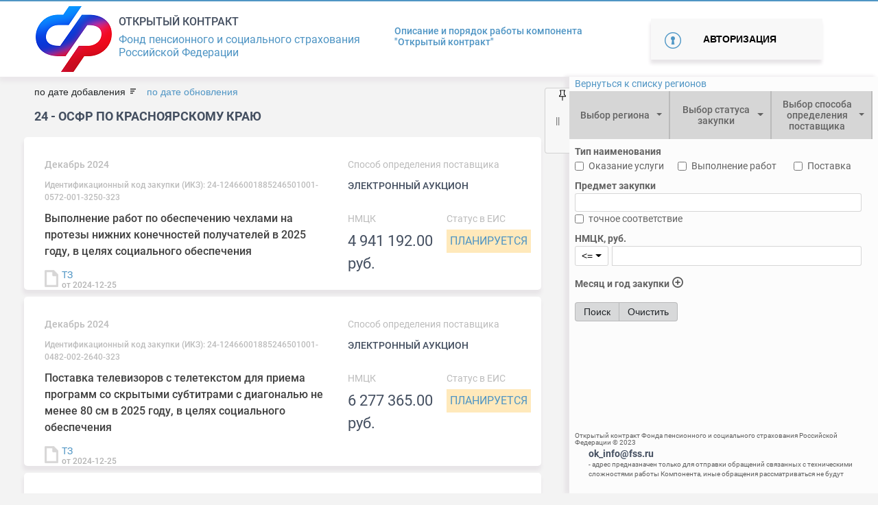

--- FILE ---
content_type: text/html; charset=utf-8
request_url: http://ok.fss.ru/home/osfr-po-krasnoyarskomu-krayu/
body_size: 425307
content:
<!DOCTYPE html>
<html lang="en">
<head>
    <!-- Google Tag Manager
    <script>(function(w,d,s,l,i){w[l]=w[l]||[];w[l].push({'gtm.start':
    new Date().getTime(),event:'gtm.js'});var f=d.getElementsByTagName(s)[0],
    j=d.createElement(s),dl=l!='dataLayer'?'&l='+l:'';j.async=true;j.src=
    'https://www.googletagmanager.com/gtm.js?id='+i+dl;f.parentNode.insertBefore(j,f);
    })(window,document,'script','dataLayer','GTM-NZ76NFM');</script>
     End Google Tag Manager -->
    <meta charset="UTF-8">
    <title>fss</title>

    <!--meta name="viewport" content="width=device-width, initial-scale=1.0"-->
    <meta name=“viewport” content=“width=device-width,height=device-height,initial-scale=1”>
    <!-- icons -->
    <link rel="stylesheet" href="/css/all.css" integrity="sha384-UHRtZLI+pbxtHCWp1t77Bi1L4ZtiqrqD80Kn4Z8NTSRyMA2Fd33n5dQ8lWUE00s/" crossorigin="anonymous">
    <!--Styles-->
    <link rel="stylesheet" href="/css/bootstrap.min.css">
    <link rel="stylesheet" href="/css/style.css">
    <link rel="stylesheet" href="/css/jquery-ui.css">

    <link rel="stylesheet" href="/css/bootstrap-datepicker3.css">
    <link  rel="stylesheet" href="/css/bootstrap-select.min.css" />
    <link rel="stylesheet" href="/css/custom_style.css">
    <link rel="stylesheet" href="/css/controls.css">
    <link rel="stylesheet" href="/css/spinner.css">

    <link rel="stylesheet" href="/css/daterangepicker.min.css">

    <!--Fonts-->
    <link rel="stylesheet" href="/css/fonts.css"><script>
        function getUserId(){
            return  40;
        }
        function getPageId(){
            return  45375;
        }
        function isGuest() {
            return 40;
        }
    </script>

</head>
<body id="main-block">
<!-- Google Tag Manager (noscript)
<noscript><iframe src="https://www.googletagmanager.com/ns.html?id=GTM-NZ76NFM"
height="0" width="0" style="display:none;visibility:hidden"></iframe></noscript>
 End Google Tag Manager (noscript) -->
<!--header-->
<header>

    <div class="blue-line"></div>
    <section id="nheader"> <!-- id="logo" -->
        <div class="container">
            <span id="ver" style="color: rgba(0,0,0,0);font-size: 14px;margin-right: 10px;position: absolute;left: 50%;top: 0;z-index: 2000;"></span>
            <div class="  logo-title-bar">
                <div class="item"><a href="//ok.fss.ru" title="Home"><img alt="Bell Logo" src="/images/img/logo_sfr.png"></a></div>
                <div class="item" style="padding-left: 10px;">
                    <h3>Открытый контракт</h3>
                    <p>Фонд пенсионного и социального страхования<br>
                        Российской Федерации</p>
                </div>
            </div>
                        <div class="portal-rules">
                <div><a href="/opisanie-i-pravila-portala/"> Описание и порядок работы компонента <br> "Открытый контракт"</a></div>
                            </div>

                            <div class=" autorize-button">
                    <div>
                        <button type="button" class="autorize" data-toggle="modal" id="authorize" data-target="#autorize-user">
                            Авторизация
                        </button>
                    </div>
                </div>
                    </div>
    </section>
    <!-- Modal -->
    <div class="modal" id="autorize-user" tabindex="-1" role="dialog" aria-labelledby="ModalLabel" aria-hidden="true">
        <div class="modal-dialog" role="document">
            <div class="modal-content">
                <div class="modal-header">
                    <button type="button" class="close" data-dismiss="modal" aria-label="Close">
                        <span aria-hidden="true">&times;</span>
                    </button>
                </div>

                <h5 class="modal-title-error" id="uncorectData">Вы ввели некорректные данные или не все поля заполнены</h5>
                <h5 class="modal-title-error" id="loginExist">Данный логин уже существует! Желаете востановить пароль?</h5>
                <div class="modal-body">
                    <div class="authorization active">
                        <h5 class="modal-title">Авторизация</h5>
                        <div class="autorize-user--contact-form" id="autorize-user--contact-form">
                            <form action="" id="authorization">
                                <input type="email" class="form-control" id="email" placeholder="Логин" required>
                                <input type="password" class="form-control" id="exampleInputPassword1" placeholder="Пароль">
                                <button type="submit" class="autorize-user-submit unactive" id="logIn">Войти</button>
                            </form>
                        </div>
                        <div class="autorize-user--forget-password">Забыли пароль?</div>
                        <div class="autorize-user--quick-registration">Регистрация</div>
                    </div>
                    <div class="registration">
                        <h5 class="modal-title" >Регистрация</h5>
                        <div class="registration-user&#45;&#45;contact-form" id="registration-user&#45;&#45;contact-form">
                            <form action="/templates/syslab/php/handlers/registration.php" method="get" id="registration_form">
                                <div class="form-group">
                                    <input class="form-control" type="text" placeholder="Имя" name="name" required> <span>*</span>
                                    <input class="form-control" type="text" placeholder="Фамилия" name="secondName" required><span>*</span>
                                    <input class="form-control" name="company" type="text" placeholder="Название компании" maxlength="500">
                                    <input class="form-control" name="position" type="text" placeholder="Должность в компании" >
                                    <input type="email"  name="email" class="form-control" placeholder="Электронная почта" required><span>*</span>
                                    <input type="phone"  name="phone" class="form-control" placeholder="Служебный телефон" style="display: none;"><span  style="display: none;">*</span>
                                    <input type="phone"  name="extension_phone" class="form-control" placeholder="Добавочный номер служебного телефона" style="display: none;">
                                    <input type="phone"  name="cellphone" class="form-control" placeholder="Мобильный телефон" >
                                    <input type="password"  name="pass" class="form-control" placeholder="Пароль" required><span>*</span>
                                    <input type="password"  name="pass_again" class="form-control" placeholder="Подтверждение пароля" required><span>*</span>
                                    <p>Регистрируясь, вы соглашаетесь с <a href="">правилами сервиса</a></p>
                                    <button type="submit" class="autorize-user-submit" id="regist_btn">Зарегистрироваться</button>
                                    <div class="reset"><a href="">Отмена</a></div>
                                </div>
                            </form>
                        </div>
                    </div>
                    <div class="forgotPass">
                        <h5 class="modal-title" >Забыли пароль?</h5>
                        <div class="registration-user&#45;&#45;contact-form" id="registration-user&#45;&#45;contact-form">
                            <form>
                                <div class="form-group">
                                    <input type="email" class="form-control"  placeholder="Логин" required>
                                    <button type="submit" class="autorize-user-submit">Отправить пароль на почту</button>
                                    <div class="reset"><a href="">Отмена</a></div>
                                </div>
                            </form>
                        </div>
                    </div>
                </div>
            </div>
        </div>
    </div>
    <!-- send mail -->
    <div class="sendMail modal " id="sendMail">
        <div class="modal-dialog">
            <div class="modal-content">
                <div class="modal-body">
                    <h5 class="modal-title" >Регистрация почти завершена</h5>
                    <div>
                        Письмо отправлено вам на почту!
                    </div>
                    <div class="reset"><a href="">Закрыть</a></div>
                </div>
            </div>
        </div>
    </div>
    <div class="sendMail modal " id="registred">
        <div class="modal-dialog">
            <div class="modal-content">
                <div class="modal-body">
                    <h5 class="modal-title" >Регистрация завершена</h5>
                    <div>
                        Вы подтвердили свою почту!
                    </div>
                    <div>
                        <a href="/profile/">Перейти в личный кабинет</a>
                    </div>
                    <div class="reset"><a href="">Закрыть</a></div>
                </div>
            </div>
        </div>
    </div>
</header>
<div id="origin">
    <!--end header-->

<!-- ?= $this->render($variables, 'header') ? -->
<div id="main-page__content-block">
    
<!--navigation-->


<div class="container filter_block form-control-sm p-0">
    <span id="nav"><span class="unpin pin"></span></span>
     <form display="hidden" id="searchForm" method="post" action="/home/osfr-po-krasnoyarskomu-krayu/">
            <!-- input type="visible" name="sort_by_NMCK" value="</*?php if(isset($_POST['sort_by_NMCK'])) echo $_POST['sort_by_NMCK'];?*/>" -->
            <!-- input type="visible" name="sort_by_date" value="</*?php if(isset($_POST['sort_by_date'])) echo $_POST['sort_by_date']; else echo 'DESC';?*/>" -->

            <input type="hidden" name="hide_filter" value="">

            <!-- Предмет закупки -->
            <input type="hidden" name="purchase_subject_strict" value="">
            <input type="hidden" name="purchase_subject" value="">

            <!-- НМЦК, знак сравнения -->
            <input type="hidden" name="NMCK_compare" value="">

            <!-- НМЦК, значение -->
            <input type="hidden" name="NMCK_value" value="">

            <!-- Статус закупки -->
            <input type="hidden" name="status_code" value="">

            <!-- Есть обращения по закупке -->
            <input type="hidden" name="is_purchase_request" value="">

            <!-- Месяц закупки -->
            <input type="hidden" name="date_month_start" value="">
            <input type="hidden" name="date_month_end" value="">

            <!-- год закупки -->
            <input type="hidden" name="date_year_start" value="">
            <input type="hidden" name="date_year_end" value="">

            <!-- Выбор способа определения поставщика -->
            <input type="hidden" name="method_define_provider" value="">

            <!-- Регионы -->
            <input type="hidden" name="regions" value="">

            <!-- Фильр по архиву -->
            <input type="hidden" name="search_in_archive" value="without">

            <!-- Тип наименования: оказание услуги/выполнение работ/поставка -->
            <input type="hidden" name="service" value="">
            <input type="hidden" name="execution" value="">
            <input type="hidden" name="delivery" value="">

            <!-- Периоды -->
            <input type="hidden" name="periods" value="">

             <!-- Признак совместной закупки -->
             <input type="hidden" name="is_purchase_joint" value="">

            <!-- Проверено ЦА -->
            <input type="hidden" name="is_checked_ca" value="">
            <!-- Проверено РО -->
            <input type="hidden" name="is_checked_ro" value="">

            <!-- Требования к участникам закупки -->
            <input type="hidden" name="requirements" value="">

            <!-- Группировка по регионам -->
            <input type="hidden" name="group_by_region" value="">

            <!-- Сортировка по дате добавления -->
            <input type="hidden" name="sort_by_add" value="">

            <!-- Сортировка по дате обновления -->
            <input type="hidden" name="sort_by_update" value="">
     </form>

    <div style="display: table;height: 100%;">
        <div style="display: table-row;/*height: 100%;*/">
            <div style="display: table-cell; vertical-align: top;/* height: 100%;*/">

                <div class="row button-home no-gutters ml-2" id="button-home">
                    <a href="/">Вернуться к списку регионов</a>
                </div>

    <div class="col nav_filter pr-2" id="filter-panel">

        <!-- Выпадающие списки -->
        <div class="row no-gutters pl-0">
            <!-- Регионы -->
            <label class="col px-0 dropdown2" for="regions">
                <select multiple="" class="selectpicker show-tick col-md px-0" id="regions" data-container="body" data-selected-text-format="count > 1"
                        data-live-search="true" title="Выбор региона" data-hide-disabled="true" data-actions-box="true" data-virtual-scroll="false" tabindex="null"
                        data-count-text="Регионы ({0})" data-style="btn-btn main-filter--button--arrow">
                    <option value="9900" regId=""><span>99</span> - Фонд социального страхования Российской Федерации</option><option value="9900" regId=""><span>99</span> - СОЦИАЛЬНЫЙ ФОНД РОССИИ</option><option value="0100" regId=""><span>01</span> - ОСФР ПО РЕСПУБЛИКЕ АДЫГЕЯ</option><option value="0100" regId=""><span>01</span> - ГУ-РО ФСС РФ по Республике Адыгея</option><option value="0200" regId=""><span>02</span> - ОСФР ПО РЕСПУБЛИКЕ БАШКОРТОСТАН</option><option value="0200" regId=""><span>02</span> - ГУ-РО ФСС РФ по Республике Башкортостан</option><option value="0300" regId=""><span>03</span> - ОСФР ПО РЕСПУБЛИКЕ БУРЯТИЯ</option><option value="0300" regId=""><span>03</span> - ГУ-РО ФСС РФ по Республике Бурятия</option><option value="0400" regId=""><span>04</span> - ГУ-РО ФСС РФ по Республике Алтай</option><option value="0400" regId=""><span>04</span> - ОСФР ПО РЕСПУБЛИКЕ АЛТАЙ</option><option value="0500" regId=""><span>05</span> - ОСФР ПО РЕСПУБЛИКЕ ДАГЕСТАН</option><option value="0500" regId=""><span>05</span> - ГУ-РО ФСС РФ по Республике Дагестан</option><option value="0600" regId=""><span>06</span> - ОСФР ПО РЕСПУБЛИКЕ ИНГУШЕТИЯ</option><option value="0600" regId=""><span>06</span> - ГУ-РО ФСС РФ по Республике Ингушетия</option><option value="0700" regId=""><span>07</span> - ОСФР ПО КАБАРДИНО-БАЛКАРСКОЙ РЕСПУБЛИКЕ</option><option value="0700" regId=""><span>07</span> - ГУ-РО ФСС РФ по Кабардино-Балкарской Республике</option><option value="0800" regId=""><span>08</span> - ОСФР ПО РЕСПУБЛИКЕ КАЛМЫКИЯ</option><option value="0800" regId=""><span>08</span> - ГУ-РО ФСС РФ по Республике Калмыкия</option><option value="0900" regId=""><span>09</span> - ОСФР ПО КАРАЧАЕВО-ЧЕРКЕССКОЙ РЕСПУБЛИКЕ</option><option value="0900" regId=""><span>09</span> - ГУ-РО ФСС РФ по Карачаево-Черкесской Республике</option><option value="1000" regId=""><span>10</span> - ОСФР ПО РЕСПУБЛИКЕ КАРЕЛИЯ</option><option value="1000" regId=""><span>10</span> - ГУ-РО ФСС РФ по Республике Карелия</option><option value="1100" regId=""><span>11</span> - ОСФР ПО РЕСПУБЛИКЕ КОМИ</option><option value="1100" regId=""><span>11</span> - ГУ-РО ФСС РФ по Республике Коми</option><option value="1200" regId=""><span>12</span> - ГУ-РО ФСС РФ по Республике Марий Эл</option><option value="1200" regId=""><span>12</span> - ОСФР ПО РЕСПУБЛИКЕ МАРИЙ ЭЛ</option><option value="1300" regId=""><span>13</span> - ОСФР ПО РЕСПУБЛИКЕ МОРДОВИЯ</option><option value="1300" regId=""><span>13</span> - ГУ-РО ФСС РФ по Республике Мордовия</option><option value="1400" regId=""><span>14</span> - ОСФР ПО РЕСПУБЛИКЕ САХА (ЯКУТИЯ)</option><option value="1400" regId=""><span>14</span> - ГУ-РО ФСС РФ по Республике Саха (Якутия)</option><option value="1500" regId=""><span>15</span> - ОСФР ПО РЕСПУБЛИКЕ СЕВЕРНАЯ ОСЕТИЯ-АЛАНИЯ</option><option value="1500" regId=""><span>15</span> - ГУ-РО ФСС РФ по Республике Северная Осетия-Алания</option><option value="1600" regId=""><span>16</span> - ГУ-РО ФСС РФ по Республике Татарстан</option><option value="1600" regId=""><span>16</span> - ОСФР ПО РЕСПУБЛИКЕ ТАТАРСТАН</option><option value="1700" regId=""><span>17</span> - ГУ-РО ФСС РФ по Республике Тыва</option><option value="1700" regId=""><span>17</span> - ОСФР ПО РЕСПУБЛИКЕ ТЫВА</option><option value="1800" regId="/home/gu-saratovskoe-ro-fss-rf/okazanie-uslug-po-sanatorno-kurortnomu-lecheniyu-dlya-medicinskoj-reabilitacii-zastrahovannyh-lic-poluchivshih-povrezhdenie-zdor/"><span>18</span> - ОСФР ПО УДМУРТСКОЙ РЕСПУБЛИКЕ</option><option value="1800" regId="/home/gu-saratovskoe-ro-fss-rf/okazanie-uslug-po-sanatorno-kurortnomu-lecheniyu-dlya-medicinskoj-reabilitacii-zastrahovannyh-lic-poluchivshih-povrezhdenie-zdor/"><span>18</span> - ГУ-РО ФСС РФ по Удмуртской Республике</option><option value="1900" regId="/home/gu-ro-fss-rf-po-respublike-mordoviya/okazanie-uslug-po-sanatorno-kurortnomu-lecheniyu-zastrahovannyh-lic-poluchivshih-povrezhdenie-zdorov-ya-vsledstvie-neschastnyh-s/"><span>19</span> - ОСФР ПО РЕСПУБЛИКЕ ХАКАСИЯ</option><option value="1900" regId="/home/gu-ro-fss-rf-po-respublike-mordoviya/okazanie-uslug-po-sanatorno-kurortnomu-lecheniyu-zastrahovannyh-lic-poluchivshih-povrezhdenie-zdorov-ya-vsledstvie-neschastnyh-s/"><span>19</span> - ГУ-РО ФСС РФ по Республике Хакасия</option><option value="2000" regId=""><span>20</span> - ОСФР ПО ЧЕЧЕНСКОЙ РЕСПУБЛИКЕ</option><option value="2000" regId=""><span>20</span> - ГУ-РО ФСС РФ по Чеченской Республике</option><option value="2100" regId="/home/gu-ro-fss-rf-po-respublike-mordoviya/vypolnenie-rabot-po-obespecheniyu-invalidov-v-2017-godu-slozhnoj-ortopedicheskoj-obuv-yu/"><span>21</span> - ОСФР ПО ЧУВАШСКОЙ РЕСПУБЛИКЕ - ЧУВАШИИ</option><option value="2100" regId="/home/gu-ro-fss-rf-po-respublike-mordoviya/vypolnenie-rabot-po-obespecheniyu-invalidov-v-2017-godu-slozhnoj-ortopedicheskoj-obuv-yu/"><span>21</span> - ГУ-РО ФСС РФ по Чувашской Республике-Чувашии</option><option value="2200" regId="/home/gu-tambovskoe-ro-fss-rf/postavka-special-nyh-sredstv-pri-narusheniyah-funkcij-vydeleniya-kalopriemnikov-mochepriemnikov-sredstv-uhoda-za-stomoj-dlya-inv/"><span>22</span> - ГУ-Алтайское РО ФСС РФ</option><option value="2200" regId="/home/gu-tambovskoe-ro-fss-rf/postavka-special-nyh-sredstv-pri-narusheniyah-funkcij-vydeleniya-kalopriemnikov-mochepriemnikov-sredstv-uhoda-za-stomoj-dlya-inv/"><span>22</span> - ОСФР ПО АЛТАЙСКОМУ КРАЮ</option><option value="2300" regId=""><span>23</span> - ОСФР ПО КРАСНОДАРСКОМУ КРАЮ</option><option value="2300" regId=""><span>23</span> - ГУ-Краснодарское РО ФСС РФ</option><option value="2400" regId="/home/gu-ro-fss-rf-po-respublike-severnaya-osetiya-alaniya/144-vypolnenie-rabot-po-obespecheniyu-invalidov-i-otdel-nyh-kategorij-grazhdan-iz-chisla-veteranov-v-2017-godu-protezami-nizhnih/"><span>24</span> - ГУ-Красноярское РО ФСС РФ</option><option value="2400" regId="/home/gu-ro-fss-rf-po-respublike-severnaya-osetiya-alaniya/144-vypolnenie-rabot-po-obespecheniyu-invalidov-i-otdel-nyh-kategorij-grazhdan-iz-chisla-veteranov-v-2017-godu-protezami-nizhnih/"><span>24</span> - ОСФР ПО КРАСНОЯРСКОМУ КРАЮ</option><option value="2500" regId=""><span>25</span> - ОСФР ПО ПРИМОРСКОМУ КРАЮ</option><option value="2500" regId=""><span>25</span> - ГУ-Приморское РО ФСС РФ</option><option value="2600" regId=""><span>26</span> - ОСФР ПО СТАВРОПОЛЬСКОМУ КРАЮ</option><option value="2600" regId=""><span>26</span> - ГУ-Ставропольское РО ФСС РФ</option><option value="2700" regId=""><span>27</span> - ОСФР ПО ХАБАРОВСКОМУ КРАЮ И ЕВРЕЙСКОЙ АВТОНОМНОЙ ОБЛАСТИ</option><option value="2700" regId=""><span>27</span> - ГУ-Хабаровское РО ФСС РФ</option><option value="2800" regId="/home/gu-stavropol-skoe-ro-fss-rf/postavka-v-2017-godu-kresel-kolyasok-dlya-invalidov-s-ruchnym-privodom-dlya-lyudej-s-bol-shim-vesom-komnatnyh-i-progulochnyh/"><span>28</span> - ОСФР ПО АМУРСКОЙ ОБЛАСТИ</option><option value="2800" regId="/home/gu-stavropol-skoe-ro-fss-rf/postavka-v-2017-godu-kresel-kolyasok-dlya-invalidov-s-ruchnym-privodom-dlya-lyudej-s-bol-shim-vesom-komnatnyh-i-progulochnyh/"><span>28</span> - ГУ-Амурское РО ФСС РФ</option><option value="2900" regId="/home/gu-tambovskoe-ro-fss-rf/vypolnenie-rabot-po-izgotovleniyu-ortopedicheskoj-obuvi-s-cel-yu-obespecheniya-invalidov1/"><span>29</span> - ОСФР ПО АРХАНГЕЛЬСКОЙ ОБЛАСТИ И НЕНЕЦКОМУ АВТОНОМНОМУ ОКРУГУ</option><option value="2900" regId="/home/gu-tambovskoe-ro-fss-rf/vypolnenie-rabot-po-izgotovleniyu-ortopedicheskoj-obuvi-s-cel-yu-obespecheniya-invalidov1/"><span>29</span> - ГУ-Архангельское РО ФСС РФ</option><option value="3000" regId=""><span>30</span> - ОСФР ПО АСТРАХАНСКОЙ ОБЛАСТИ</option><option value="3000" regId=""><span>30</span> - ГУ-Астраханское РО ФСС РФ</option><option value="3100" regId=""><span>31</span> - ГУ-Белгородское РО ФСС РФ</option><option value="3100" regId=""><span>31</span> - ОСФР ПО БЕЛГОРОДСКОЙ ОБЛАСТИ</option><option value="3200" regId=""><span>32</span> - ГУ-Брянское РО ФСС РФ</option><option value="3200" regId=""><span>32</span> - ОСФР ПО БРЯНСКОЙ ОБЛАСТИ</option><option value="3300" regId=""><span>33</span> - ОСФР ПО ВЛАДИМИРСКОЙ ОБЛАСТИ</option><option value="3300" regId=""><span>33</span> - ГУ-Владимирское РО ФСС РФ</option><option value="3400" regId=""><span>34</span> - ОСФР ПО ВОЛГОГРАДСКОЙ ОБЛАСТИ</option><option value="3400" regId=""><span>34</span> - ГУ-Волгоградское РО ФСС РФ</option><option value="3500" regId=""><span>35</span> - ОСФР ПО ВОЛОГОДСКОЙ ОБЛАСТИ</option><option value="3500" regId=""><span>35</span> - ГУ-Вологодское РО ФСС РФ</option><option value="3600" regId=""><span>36</span> - ОСФР ПО ВОРОНЕЖСКОЙ ОБЛАСТИ</option><option value="3600" regId=""><span>36</span> - ГУ-Воронежское РО ФСС РФ</option><option value="3700" regId="/home/gu-ro-fss-rf-po-respublike-tyva/181789102/"><span>37</span> - ОСФР ПО ИВАНОВСКОЙ ОБЛАСТИ</option><option value="3700" regId="/home/gu-ro-fss-rf-po-respublike-tyva/181789102/"><span>37</span> - ГУ-Ивановское РО ФСС РФ</option><option value="3800" regId=""><span>38</span> - ГУ-Иркутское РО ФСС РФ</option><option value="3800" regId=""><span>38</span> - ОСФР ПО ИРКУТСКОЙ ОБЛАСТИ</option><option value="3900" regId=""><span>39</span> - ОСФР ПО КАЛИНИНГРАДСКОЙ ОБЛАСТИ</option><option value="3900" regId=""><span>39</span> - ГУ-Калининградское РО ФСС РФ</option><option value="4000" regId=""><span>40</span> - ОСФР ПО КАЛУЖСКОЙ ОБЛАСТИ</option><option value="4000" regId=""><span>40</span> - ГУ-Калужское РО ФСС РФ</option><option value="4100" regId="/home/central-nyj-apparat-fss/182012204/vopros/"><span>41</span> - ОСФР ПО КАМЧАТСКОМУ КРАЮ</option><option value="4100" regId="/home/central-nyj-apparat-fss/182012204/vopros/"><span>41</span> - ГУ-Камчатское РО ФСС РФ</option><option value="4200" regId=""><span>42</span> - ОСФР ПО КЕМЕРОВСКОЙ ОБЛАСТИ - КУЗБАССУ</option><option value="4200" regId=""><span>42</span> - ГУ-Кузбасское РО ФСС РФ</option><option value="4300" regId=""><span>43</span> - ОСФР ПО КИРОВСКОЙ ОБЛАСТИ</option><option value="4300" regId=""><span>43</span> - ГУ-Кировское РО ФСС РФ</option><option value="4400" regId=""><span>44</span> - ОСФР ПО КОСТРОМСКОЙ ОБЛАСТИ</option><option value="4400" regId=""><span>44</span> - ГУ-Костромское РО ФСС РФ</option><option value="4500" regId=""><span>45</span> - ГУ-Курганское РО ФСС РФ</option><option value="4500" regId=""><span>45</span> - ОСФР ПО КУРГАНСКОЙ ОБЛАСТИ</option><option value="4600" regId="/home/gu-ro-fss-rf-po-respublike-severnaya-osetiya-alaniya/182260684/"><span>46</span> - ОСФР ПО КУРСКОЙ ОБЛАСТИ</option><option value="4600" regId="/home/gu-ro-fss-rf-po-respublike-severnaya-osetiya-alaniya/182260684/"><span>46</span> - ГУ-Курское РО ФСС РФ</option><option value="4800" regId=""><span>48</span> - ОСФР ПО ЛИПЕЦКОЙ ОБЛАСТИ</option><option value="4800" regId=""><span>48</span> - ГУ-Липецкое РО ФСС РФ</option><option value="4900" regId=""><span>49</span> - ОСФР ПО МАГАДАНСКОЙ ОБЛАСТИ</option><option value="4900" regId=""><span>49</span> - ГУ-Магаданское РО ФСС РФ</option><option value="5100" regId=""><span>51</span> - ОСФР ПО МУРМАНСКОЙ ОБЛАСТИ</option><option value="5100" regId=""><span>51</span> - ГУ-Мурманское РО ФСС РФ</option><option value="5200" regId=""><span>52</span> - ОСФР ПО НИЖЕГОРОДСКОЙ ОБЛАСТИ</option><option value="5200" regId=""><span>52</span> - ГУ-Нижегородское РО ФСС РФ</option><option value="5300" regId=""><span>53</span> - ОСФР ПО НОВГОРОДСКОЙ ОБЛАСТИ</option><option value="5300" regId=""><span>53</span> - ГУ-Новгородское РО ФСС РФ</option><option value="5400" regId=""><span>54</span> - ОСФР ПО НОВОСИБИРСКОЙ ОБЛАСТИ</option><option value="5400" regId=""><span>54</span> - ГУ-Новосибирское РО ФСС РФ</option><option value="5500" regId=""><span>55</span> - ОСФР ПО ОМСКОЙ ОБЛАСТИ</option><option value="5500" regId=""><span>55</span> - ГУ-Омское РО ФСС РФ</option><option value="5600" regId=""><span>56</span> - ОСФР ПО ОРЕНБУРГСКОЙ ОБЛАСТИ</option><option value="5600" regId=""><span>56</span> - ГУ-Оренбургское РО ФСС РФ</option><option value="5700" regId=""><span>57</span> - ОСФР ПО ОРЛОВСКОЙ ОБЛАСТИ</option><option value="5700" regId=""><span>57</span> - ГУ-Орловское РО ФСС РФ</option><option value="5800" regId=""><span>58</span> - ОСФР ПО ПЕНЗЕНСКОЙ ОБЛАСТИ</option><option value="5800" regId=""><span>58</span> - ГУ-Пензенское РО ФСС РФ</option><option value="5900" regId=""><span>59</span> - ГУ-Пермское РО ФСС РФ</option><option value="5900" regId=""><span>59</span> - ОСФР ПО ПЕРМСКОМУ КРАЮ</option><option value="6000" regId=""><span>60</span> - ОСФР ПО ПСКОВСКОЙ ОБЛАСТИ</option><option value="6000" regId=""><span>60</span> - ГУ-Псковское РО ФСС РФ</option><option value="6100" regId=""><span>61</span> - ГУ-Ростовское РО ФСС РФ</option><option value="6100" regId=""><span>61</span> - ОСФР ПО РОСТОВСКОЙ ОБЛАСТИ</option><option value="6200" regId=""><span>62</span> - ОСФР ПО РЯЗАНСКОЙ ОБЛАСТИ</option><option value="6200" regId=""><span>62</span> - ГУ-Рязанское РО ФСС РФ</option><option value="6300" regId=""><span>63</span> - ГУ-Самарское РО ФСС РФ</option><option value="6300" regId=""><span>63</span> - ОСФР ПО САМАРСКОЙ ОБЛАСТИ</option><option value="6400" regId=""><span>64</span> - ОСФР ПО САРАТОВСКОЙ ОБЛАСТИ</option><option value="6400" regId=""><span>64</span> - ГУ-Саратовское РО ФСС РФ</option><option value="6500" regId=""><span>65</span> - ОСФР ПО САХАЛИНСКОЙ ОБЛАСТИ</option><option value="6500" regId=""><span>65</span> - ГУ-Сахалинское РО ФСС РФ</option><option value="6600" regId=""><span>66</span> - ОСФР ПО СВЕРДЛОВСКОЙ ОБЛАСТИ</option><option value="6600" regId=""><span>66</span> - ГУ-Свердловское РО ФСС РФ</option><option value="6700" regId=""><span>67</span> - ОСФР ПО СМОЛЕНСКОЙ ОБЛАСТИ</option><option value="6700" regId=""><span>67</span> - ГУ-Смоленское РО ФСС РФ</option><option value="6800" regId=""><span>68</span> - ОСФР ПО ТАМБОВСКОЙ ОБЛАСТИ</option><option value="6800" regId=""><span>68</span> - ГУ-Тамбовское РО ФСС РФ</option><option value="6900" regId=""><span>69</span> - ОСФР ПО ТВЕРСКОЙ ОБЛАСТИ</option><option value="6900" regId=""><span>69</span> - ГУ-Тверское РО ФСС РФ</option><option value="7000" regId="/home/gu-magadanskoe-ro-fss-rf/183014469/"><span>70</span> - ОСФР ПО ТОМСКОЙ ОБЛАСТИ</option><option value="7000" regId="/home/gu-magadanskoe-ro-fss-rf/183014469/"><span>70</span> - ГУ-Томское РО ФСС РФ</option><option value="7100" regId=""><span>71</span> - ОСФР ПО ТУЛЬСКОЙ ОБЛАСТИ</option><option value="7100" regId=""><span>71</span> - ГУ-Тульское РО ФСС РФ</option><option value="7200" regId=""><span>72</span> - ОСФР ПО ТЮМЕНСКОЙ ОБЛАСТИ</option><option value="7200" regId=""><span>72</span> - ГУ-Тюменское РО ФСС РФ</option><option value="7300" regId=""><span>73</span> - ОСФР ПО УЛЬЯНОВСКОЙ ОБЛАСТИ</option><option value="7300" regId=""><span>73</span> - ГУ-Ульяновское РО ФСС РФ</option><option value="7400" regId=""><span>74</span> - ГУ-Челябинское РО ФСС РФ</option><option value="7400" regId=""><span>74</span> - ОСФР ПО ЧЕЛЯБИНСКОЙ ОБЛАСТИ</option><option value="7500" regId=""><span>75</span> - ОСФР ПО ЗАБАЙКАЛЬСКОМУ КРАЮ</option><option value="7500" regId=""><span>75</span> - ГУ-Забайкальское РО ФСС РФ</option><option value="7600" regId="/home/gu-ro-fss-rf-po-respublike-mordoviya/183425359/"><span>76</span> - ОСФР ПО ЯРОСЛАВСКОЙ ОБЛАСТИ</option><option value="7600" regId="/home/gu-ro-fss-rf-po-respublike-mordoviya/183425359/"><span>76</span> - ГУ-Ярославское РО ФСС РФ</option><option value="7700" regId=""><span>77</span> - ОСФР ПО Г. МОСКВЕ И МОСКОВСКОЙ ОБЛАСТИ</option><option value="7700" regId=""><span>77</span> - ГУ-Московское РО ФСС РФ</option><option value="7800" regId="/home/gu-ro-fss-rf-po-respublike-severnaya-osetiya-alaniya/183507094/"><span>78</span> - ГУ-Санкт-Петербургское РО ФСС РФ</option><option value="7800" regId="/home/gu-ro-fss-rf-po-respublike-severnaya-osetiya-alaniya/183507094/"><span>78</span> - ОСФР ПО САНКТ-ПЕТЕРБУРГУ И ЛЕНИНГРАДСКОЙ ОБЛАСТИ</option><option value="8600" regId=""><span>86</span> - ОСФР ПО ХАНТЫ-МАНСИЙСКОМУ АВТОНОМНОМУ ОКРУГУ - ЮГРЕ</option><option value="8600" regId=""><span>86</span> - ГУ-РО ФСС РФ по Ханты-Мансийскому АО-Югре</option><option value="8700" regId="/home/gu-samarskoe-ro-fss-rf/184394970/"><span>87</span> - ОСФР ПО ЧУКОТСКОМУ АВТОНОМНОМУ ОКРУГУ</option><option value="8700" regId="/home/gu-samarskoe-ro-fss-rf/184394970/"><span>87</span> - ГУ-РО ФСС РФ по Чукотскому автономному округу</option><option value="8900" regId=""><span>89</span> - ОСФР ПО ЯМАЛО-НЕНЕЦКОМУ АВТОНОМНОМУ ОКРУГУ</option><option value="8900" regId=""><span>89</span> - ГУ-РО ФСС РФ по Ямало-Ненецкому АО</option><option value="9100" regId=""><span>91</span> - ОСФР ПО РЕСПУБЛИКЕ КРЫМ</option><option value="9100" regId=""><span>91</span> - ГУ-РО ФСС РФ по Республике Крым</option><option value="9200" regId="/home/gu-astrahanskoe-ro-fss-rf/185622519/"><span>92</span> - ОСФР ПО Г. СЕВАСТОПОЛЮ</option><option value="9200" regId="/home/gu-astrahanskoe-ro-fss-rf/185622519/"><span>92</span> - ГУ-Севастопольское РО ФСС РФ</option><option value="9300" regId=""><span>93</span> - ОСФР ПО ДОНЕЦКОЙ НАРОДНОЙ РЕСПУБЛИКЕ</option><option value="9400" regId=""><span>94</span> - ОСФР ПО ЛУГАНСКОЙ НАРОДНОЙ РЕСПУБЛИКЕ</option><option value="9500" regId=""><span>95</span> - ОСФР ПО ХЕРСОНСКОЙ ОБЛАСТИ</option><option value="9600" regId=""><span>96</span> - ОСФР ПО ЗАПОРОЖСКОЙ ОБЛАСТИ</option>                </select>
            </label>

            <!-- Выбор статуса закупки -->
            <label class="col px-0 dropdown2" for="status_code">
                <select id="status_code" class="selectpicker show-tick col-md px-0" multiple="" data-container="body" data-selected-text-format="count"
                        data-live-search="false" title="Выбор статуса закупки" data-hide-disabled="true" data-actions-box="true" data-virtual-scroll="false" tabindex="null"
                        data-count-text="Статус закупки ({0})" data-style="btn-btn main-filter--button--arrow">
                    <option value="1">Планируется</option><option value="2">Опубликована</option><option value="3">Исполняется</option><option value="4">Исполнена</option><option value="5">Отменена</option><option value="6">Не состоялась</option>                </select>
            </label>

            <!-- Выбор способа определения поставщика -->
            <label class="col px-0 dropdown2" for="method_define_provider">
                <select id="method_define_provider" class="selectpicker show-tick col-md px-0" multiple="" data-container="body" data-selected-text-format="count"
                        data-live-search="false" title="Выбор способа определения поставщика" data-hide-disabled="true" data-actions-box="true" data-virtual-scroll="false" tabindex="null"
                        data-count-text="Способ определения поставщика ({0})" data-style="btn-btn main-filter--button--arrow">
                    <option value="OK">Открытый конкурс</option><option value="EF">Электронный аукцион</option><option value="ZK">Запрос котировок</option><option value="OKZ">Открытый конкурс с ограниченным участием</option><option value="OKD">Открытый двухэтапный конкурс</option><option value="ZKP">Запрос предложений</option><option value="ZKK">Закрытый конкурс</option><option value="ZKKD">Закрытый двухэтапный конкурс</option><option value="ZKKU">Закрытый конкурс с ограниченным участием</option><option value="ZA">Закрытый аукцион</option><option value="OKEP">Открытый конкурс в электронной форме</option><option value="OKUEP">Конкурс с ограниченным участием в электронной форме</option><option value="OKDEP">Двухэтапный конкурс в электронной форме</option><option value="ZKEP">Запрос котировок в электронной форме</option><option value="ZPEP">Запрос предложений в электронной форме</option>                </select>
            </label>
        </div>

        <!-- Тип наименования: оказание услуги/выполнение работ/поставка -->
        <div class="row no-gutters px-2 mb-2">
            <div class="col-sm-5 font-weight-bold mb-0">Тип наименования</div>
            <div class="row" id="subjectType">
                <div class="col-sm-5 form-check no-gutters mb-0">
                    <input class="form-check-input" type="checkbox" value="" id="service">
                    <label class="form-check-label" for="service">
                        Оказание услуги
                    </label>
                </div>
                <div class="col-sm-5 form-check no-gutters mb-0 px-0">
                    <input class="form-check-input" type="checkbox" value="" id="execution">
                    <label class="form-check-label" for="execution">
                        Выполнение работ
                    </label>
                </div>
                <div class="col-sm-2 form-check no-gutters mb-0 px-1">
                    <input class="form-check-input" type="checkbox" value="" id="delivery">
                    <label class="form-check-label" for="delivery">
                        Поставка
                    </label>
                </div>
            </div>
        </div>

        <!-- Предмет закупки -->
        <div class="row no-gutters pl-2 pr-3 mb-2">
            <div class="col">
                <div for="purchase_subject" class="font-weight-bold mb-0">Предмет закупки</div>
                <div class="input-group">
                    <input type="text" class="form-control form-control-sm" id="purchase_subject" aria-describedby="basic-addon3">
                </div>

                <div class="form-check mb-0">
                    <input type="checkbox" class="form-check-input" id="purchase_subject_strict">
                    <label class="form-check-label" for="purchase_subject_strict">точное соответствие</label>
                </div>
            </div>
        </div>

        <!-- НМЦК, руб. -->
        <div class="row no-gutters pl-2 pr-3 mb-3">
            <div class="col">
                <div for="NMCK_compare" class="font-weight-bold mb-0">НМЦК, руб.</div>
                <div class="input-group mb-0">
                    <div class="input-group-prepend">
                        <!-- <button class="btn btn-outline-secondary dropdown-toggle" type="button" data-toggle="dropdown" aria-haspopup="true" aria-expanded="false">Dropdown</button> -->
                        <select type="text" id="NMCK_compare" class="form-control border form-control-sm m-0 p-0" data-style="btn-btn btn-dropdown" >
                            <option class="dropdown-item" selected value="<="><=</option>
                            <option class="dropdown-item" value="=">=</option>
                            <option class="dropdown-item" value=">=">>=</option>
                        </select>
                    </div>
                    <input type="number" class="form-control form-control-sm" step=".01" pattern="[0-9]+(\.[0-9]{2})?"  id="NMCK_value" aria-labelledby="NMCK_value">
                </div>
            </div>
        </div>

        <!-- Требования к участникам закупки : скрыто по требованию FSSPPO-53848 -->
        
        <!-- Месяц и год закупки -->
        <div class="row no-gutters px-2 mb-0">
            <div class="font-weight-bold mb-0">Месяц и год закупки</div>
            <button type="button" id="btn-add-period" class="btn-add ml-1" title="добавить период"></button>
        </div>
        <div class="row no-gutters px-2 mb-3" id="periods"></div>

        
        
        
        
        <!-- Учитывать поиск по архиву -->
        
        <!-- Кнопки: поиск, очистить, экспорт -->
        <div class="row no-gutters px-2 align-self-end">
            <div class="btn-group mb-2">
                <button type="submit" form="searchForm" id="btn_search" class="btn btn-btn btn-light border">Поиск</button>
                <button type="reset" id="btn_clear" class="btn btn-btn btn-light border">Очистить</button>
				            </div>
                    </div>
    </div>
        </div>
        </div>
            <div style="display: table-row;height: 70px;">
                <div style="display: table-cell; vertical-align: bottom;">
        <!-- Подвал -->
        <div class="row no-gutters py-3 px-2">
            <div class="logo-title-bar mb-1">
                <div class="copyright">Открытый контракт Фонда пенсионного и социального страхования Российской Федерации © 2023</div>
            </div>
            <div class="portal-rules">
                <div>
                    <a class="user-email" href="mailto:ok_info@fss.ru">ok_info@fss.ru<br /></a>
                    <span style="font-size: x-small;">
                        <span style="font-weight:normal">- адрес предназначен только для отправки обращений связанных с техническими сложностями работы Компонента, иные обращения рассматриваться не будут</span>
                    </span>
                </div>
            </div>
                    </div>
                </div>
        </div>

    </div>
</div>
    <form display="hidden" id="remarksForm" method="get" action="/remarks_panel">
        <input type="hidden" name="id" value="">
    </form>
    <section id="main-case-block">
        <div class="case pt-2">
            <div class="container d-flex flex-row form-control-sm">
                <div class="pr-3">
                    <button class="sort-base sort-add" id="sort_by_add">по дате добавления</button>
                </div>
                <div class="pr-3">
                    <button class="sort-base sort-update" id="sort_by_update">по дате обновления</button>
                </div>
            </div>
        </div>

        <div id="case-1" class="case">
            <div class="container">
                <h2>
                    <a href="#" class="main-case-block--category-item-title">
                        24 - ОСФР ПО КРАСНОЯРСКОМУ КРАЮ                    </a>
                </h2>
                                    <div class="row main-case-block--category-single-item" id="">
                        <div class="main-case-block--category-single-item-information">

                        <div class="data-date">
                                    Декабрь 2024                        </div>

                            <div class="data-identityCode">
                                        Идентификационный код закупки (ИКЗ): 24-12466001885246501001-0572-001-3250-323                            </div>

                                <a class="data-description" href="/home/osfr-po-krasnoyarskomu-krayu/220500075/">
                                    Выполнение работ по обеспечению чехлами на протезы нижних конечностей получателей в 2025 году, в целях социального обеспечения                                </a>
                        <div class="data-documents">
                                                                    <div class="document-item ">
                                            <a href="/templates/docstemp/913a4564c29a11ef9116005056b0bdc1.doc">ТЗ</a>
                                    <br>
                                    <span>
                                                                                            от  2024-12-25                                                </span>
                                </div>
                                                    </div>

                        <!-- совместные закупки -->
                        

                    </div>
                        <div class="main-case-block--category-single-item-details">
                        <div class="data-case-supplier">Способ определения поставщика</div>
                        <div class="data-case-supplier--choise">
                                    Электронный аукцион                        </div>
                        <div class="data-case-details">
                            <div class="item">
                                <h4>НМЦК</h4>
                                        <p>4 941 192.00 руб.</p>
                                                            </div>
                            <div class="item padding-40">
                                <h4>Статус в ЕИС </h4>
                                <span class="page_status page_status_planing">
                                            Планируется                                        </span>
                                                                
                                                            </div>
                        </div>
                    </div>

                        <!-- Требования к участникам закупки -->
                        <div class="col-xl contract-requirements">
                            <div class="contract-requirements-head">
                                <button name="detail-block-label" id="detail-block-label" class="btn btn-link px-0 d-block collapsed" data-toggle="collapse" data-target="#contract-requirements-info60598" aria-expanded="false" aria-controls="contract-requirements-info60598">
                                    <i class="fa" aria-hidden="true"></i>
                                    Требования к участникам закупки
                                </button>
                            </div>
                            <div class="contract-requirements-info collapse" id="contract-requirements-info60598">
                                <div class="d-flex flex-column align-items-start">
                                                                            <span data-container='body' data-toggle='popover' data-trigger='hover' data-placement='top' data-html='true' title='' data-content='п. 1 – соответствие требованиям, установленным в соответствии с законодательством РФ к лицам, осуществляющим поставку товара, выполнение работы, оказание услуги, являющихся объектом закупки'>
                                            <input class="align-middle" type="checkbox" id="is_checked_reqp1ch1st31"  onclick='return false;'>
                                            <label class="form-check-label small pl-0" for="is_checked_reqp1ch1st31">
                                                п.1 – соответствие требованиям по товару, работе, услуге                                            </label>
                                        </span>
                                                                            <span data-container='body' data-toggle='popover' data-trigger='hover' data-placement='top' data-html='true' title='' data-content='п. 3 – непроведение ликвидации участника закупки - юридического лица и отсутствие решения арбитражного суда о признании участника закупки - юридического лица или индивидуального предпринимателя несостоятельным (банкротом) и об открытии конкурсного производства'>
                                            <input class="align-middle" type="checkbox" id="is_checked_reqp3ch1st31"  onclick='return false;'>
                                            <label class="form-check-label small pl-0" for="is_checked_reqp3ch1st31">
                                                п.3 – непроведение ликвидации ЮЛ и непризнание банкротом                                            </label>
                                        </span>
                                                                            <span data-container='body' data-toggle='popover' data-trigger='hover' data-placement='top' data-html='true' title='' data-content='п. 4 – неприостановление деятельности участника закупки в порядке, установленном Кодексом Российской Федерации об административных правонарушениях'>
                                            <input class="align-middle" type="checkbox" id="is_checked_reqp4ch1st31"  onclick='return false;'>
                                            <label class="form-check-label small pl-0" for="is_checked_reqp4ch1st31">
                                                п.4 – неприостановление деятельности участника закупки                                            </label>
                                        </span>
                                                                            <span data-container='body' data-toggle='popover' data-trigger='hover' data-placement='top' data-html='true' title='' data-content='п. 5 – отсутствие у участника закупки недоимки по налогам, сборам, задолженности по иным обязательным платежам в бюджеты бюджетной системы РФ за прошедший календарный год, размер которых превышает двадцать пять процентов балансовой стоимости активов участника закупки, по данным бухгалтерской отчетности за последний отчетный период'>
                                            <input class="align-middle" type="checkbox" id="is_checked_reqp5ch1st31"  onclick='return false;'>
                                            <label class="form-check-label small pl-0" for="is_checked_reqp5ch1st31">
                                                п.5 – отсутствие у участника закупки недоимки, задолженности > 25%                                            </label>
                                        </span>
                                                                            <span data-container='body' data-toggle='popover' data-trigger='hover' data-placement='top' data-html='true' title='' data-content='п. 7 –  отсутствие у участника закупки - физ. лица либо у руководителя, членов коллегиального исполнительного органа, лица, исполняющего функции единоличного исполнительного органа, или главного бухгалтера юридического лица - участника закупки судимости за преступления в сфере экономики и (или) преступления, предусмотренные статьями 289, 290, 291, 291.1 Уголовного кодекса РФ, а также неприменение в отношении указанных физических лиц наказания в виде лишения права занимать определенные должности или заниматься определенной деятельностью, которые связаны с поставкой товара, выполнением работы, оказанием услуги, являющихся объектом осуществляемой закупки, и административного наказания в виде дисквалификации'>
                                            <input class="align-middle" type="checkbox" id="is_checked_reqp7ch1st31"  onclick='return false;'>
                                            <label class="form-check-label small pl-0" for="is_checked_reqp7ch1st31">
                                                п. 7 –  отсутствие судимости у участника закупки – ФЛ                                            </label>
                                        </span>
                                                                            <span data-container='body' data-toggle='popover' data-trigger='hover' data-placement='top' data-html='true' title='' data-content='п. 7.1 –  участник закупки - юридическое лицо, которое в течение двух лет до момента подачи заявки на участие в закупке не было привлечено к административной ответственности за совершение административного правонарушения, предусмотренного статьей 19.28 Кодекса РФ об административных правонарушениях'>
                                            <input class="align-middle" type="checkbox" id="is_checked_reqp71ch1st31"  onclick='return false;'>
                                            <label class="form-check-label small pl-0" for="is_checked_reqp71ch1st31">
                                                п. 7.1 – участник закупки – ЮЛ 2 года не привлекалось к адм. ответственности                                            </label>
                                        </span>
                                                                            <span data-container='body' data-toggle='popover' data-trigger='hover' data-placement='top' data-html='true' title='' data-content='п. 8 –  обладание участником закупки исключительными правами на результаты интеллектуальной деятельности, если в связи с исполнением контракта заказчик приобретает права на такие результаты, за исключением случаев заключения контрактов на создание произведений литературы или искусства, исполнения, на финансирование проката или показа национального фильма'>
                                            <input class="align-middle" type="checkbox" id="is_checked_reqp8ch1st31"  onclick='return false;'>
                                            <label class="form-check-label small pl-0" for="is_checked_reqp8ch1st31">
                                                п. 8 – участник закупки обладает искл. правами на результаты интеллектуальной деятельности                                            </label>
                                        </span>
                                                                            <span data-container='body' data-toggle='popover' data-trigger='hover' data-placement='top' data-html='true' title='' data-content='п. 9 –  отсутствие между участником закупки и заказчиком конфликта интересов, под которым понимаются случаи, при которых руководитель заказчика, член комиссии по осуществлению закупок, руководитель контрактной службы заказчика, контрактный управляющий состоят в браке с физическими лицами, являющимися выгодоприобретателями. Под выгодоприобретателями для целей настоящей статьи понимаются физические лица, владеющие напрямую или косвенно (через юридическое лицо или через несколько юридических лиц) более чем десятью процентами голосующих акций хозяйственного общества либо долей, превышающей десять процентов в уставном капитале хозяйственного общества'>
                                            <input class="align-middle" type="checkbox" id="is_checked_reqp9ch1st31"  onclick='return false;'>
                                            <label class="form-check-label small pl-0" for="is_checked_reqp9ch1st31">
                                                п. 9 – между участником закупки и заказчиком нет конфликта интересов                                            </label>
                                        </span>
                                                                            <span data-container='body' data-toggle='popover' data-trigger='hover' data-placement='top' data-html='true' title='' data-content='п. 10 – участник закупки не является офшорной компанией, не имеет в составе участников (членов) корпоративного юр. лица или в составе учредителей унитарного юр. лица офшорной компании, а также не имеет офшорных компаний в числе лиц, владеющих напрямую или косвенно (через юр. лицо или через несколько юр. лиц) более чем 10% голосующих акций хоз. общества либо долей, превышающей 10% в уставном (складочном) капитале хоз. товарищества или общества'>
                                            <input class="align-middle" type="checkbox" id="is_checked_reqp10ch1st31"  onclick='return false;'>
                                            <label class="form-check-label small pl-0" for="is_checked_reqp10ch1st31">
                                                п. 10 – участник закупки не является офшорной компанией                                            </label>
                                        </span>
                                                                            <span data-container='body' data-toggle='popover' data-trigger='hover' data-placement='top' data-html='true' title='' data-content='п. 11 –  отсутствие у участника закупки ограничений для участия в закупках, установленных законодательством РФ'>
                                            <input class="align-middle" type="checkbox" id="is_checked_reqp11ch1st31"  onclick='return false;'>
                                            <label class="form-check-label small pl-0" for="is_checked_reqp11ch1st31">
                                                п. 11 – отсутствие ограничений для участия в закупках                                            </label>
                                        </span>
                                                                            <span class="w-100 mb-2" data-toggle='popover' data-trigger='hover' data-placement='top' data-html='true' title='' data-content='Документы, которыми участник должен подтвердить свое соответствие требованиям, установленным по п.1'>
                                            <label class="small mb-0" for="docs_reqdocp1ch1st31">
                                                Документы для подтверждения соответствия требованиям, установленным по п.1:                                            </label>
                                            <textarea class="form-control" readonly rows="6" id="docs_reqdocp1ch1st31"></textarea>
                                        </span>
                                                                    </div>
                            </div>
                        </div>

                                            </div>
                                        <div class="row main-case-block--category-single-item" id="">
                        <div class="main-case-block--category-single-item-information">

                        <div class="data-date">
                                    Декабрь 2024                        </div>

                            <div class="data-identityCode">
                                        Идентификационный код закупки (ИКЗ): 24-12466001885246501001-0482-002-2640-323                            </div>

                                <a class="data-description" href="/home/osfr-po-krasnoyarskomu-krayu/220500074/">
                                    Поставка телевизоров с телетекстом для приема программ со скрытыми субтитрами с диагональю не менее 80 см в 2025 году, в целях социального обеспечения                                </a>
                        <div class="data-documents">
                                                                    <div class="document-item ">
                                            <a href="/templates/docstemp/bae68496c28a11ef9116005056b0bdc1.doc">ТЗ</a>
                                    <br>
                                    <span>
                                                                                            от  2024-12-25                                                </span>
                                </div>
                                                    </div>

                        <!-- совместные закупки -->
                        

                    </div>
                        <div class="main-case-block--category-single-item-details">
                        <div class="data-case-supplier">Способ определения поставщика</div>
                        <div class="data-case-supplier--choise">
                                    Электронный аукцион                        </div>
                        <div class="data-case-details">
                            <div class="item">
                                <h4>НМЦК</h4>
                                        <p>6 277 365.00 руб.</p>
                                                            </div>
                            <div class="item padding-40">
                                <h4>Статус в ЕИС </h4>
                                <span class="page_status page_status_planing">
                                            Планируется                                        </span>
                                                                
                                                            </div>
                        </div>
                    </div>

                        <!-- Требования к участникам закупки -->
                        <div class="col-xl contract-requirements">
                            <div class="contract-requirements-head">
                                <button name="detail-block-label" id="detail-block-label" class="btn btn-link px-0 d-block collapsed" data-toggle="collapse" data-target="#contract-requirements-info60597" aria-expanded="false" aria-controls="contract-requirements-info60597">
                                    <i class="fa" aria-hidden="true"></i>
                                    Требования к участникам закупки
                                </button>
                            </div>
                            <div class="contract-requirements-info collapse" id="contract-requirements-info60597">
                                <div class="d-flex flex-column align-items-start">
                                                                            <span data-container='body' data-toggle='popover' data-trigger='hover' data-placement='top' data-html='true' title='' data-content='п. 1 – соответствие требованиям, установленным в соответствии с законодательством РФ к лицам, осуществляющим поставку товара, выполнение работы, оказание услуги, являющихся объектом закупки'>
                                            <input class="align-middle" type="checkbox" id="is_checked_reqp1ch1st31"  onclick='return false;'>
                                            <label class="form-check-label small pl-0" for="is_checked_reqp1ch1st31">
                                                п.1 – соответствие требованиям по товару, работе, услуге                                            </label>
                                        </span>
                                                                            <span data-container='body' data-toggle='popover' data-trigger='hover' data-placement='top' data-html='true' title='' data-content='п. 3 – непроведение ликвидации участника закупки - юридического лица и отсутствие решения арбитражного суда о признании участника закупки - юридического лица или индивидуального предпринимателя несостоятельным (банкротом) и об открытии конкурсного производства'>
                                            <input class="align-middle" type="checkbox" id="is_checked_reqp3ch1st31"  onclick='return false;'>
                                            <label class="form-check-label small pl-0" for="is_checked_reqp3ch1st31">
                                                п.3 – непроведение ликвидации ЮЛ и непризнание банкротом                                            </label>
                                        </span>
                                                                            <span data-container='body' data-toggle='popover' data-trigger='hover' data-placement='top' data-html='true' title='' data-content='п. 4 – неприостановление деятельности участника закупки в порядке, установленном Кодексом Российской Федерации об административных правонарушениях'>
                                            <input class="align-middle" type="checkbox" id="is_checked_reqp4ch1st31"  onclick='return false;'>
                                            <label class="form-check-label small pl-0" for="is_checked_reqp4ch1st31">
                                                п.4 – неприостановление деятельности участника закупки                                            </label>
                                        </span>
                                                                            <span data-container='body' data-toggle='popover' data-trigger='hover' data-placement='top' data-html='true' title='' data-content='п. 5 – отсутствие у участника закупки недоимки по налогам, сборам, задолженности по иным обязательным платежам в бюджеты бюджетной системы РФ за прошедший календарный год, размер которых превышает двадцать пять процентов балансовой стоимости активов участника закупки, по данным бухгалтерской отчетности за последний отчетный период'>
                                            <input class="align-middle" type="checkbox" id="is_checked_reqp5ch1st31"  onclick='return false;'>
                                            <label class="form-check-label small pl-0" for="is_checked_reqp5ch1st31">
                                                п.5 – отсутствие у участника закупки недоимки, задолженности > 25%                                            </label>
                                        </span>
                                                                            <span data-container='body' data-toggle='popover' data-trigger='hover' data-placement='top' data-html='true' title='' data-content='п. 7 –  отсутствие у участника закупки - физ. лица либо у руководителя, членов коллегиального исполнительного органа, лица, исполняющего функции единоличного исполнительного органа, или главного бухгалтера юридического лица - участника закупки судимости за преступления в сфере экономики и (или) преступления, предусмотренные статьями 289, 290, 291, 291.1 Уголовного кодекса РФ, а также неприменение в отношении указанных физических лиц наказания в виде лишения права занимать определенные должности или заниматься определенной деятельностью, которые связаны с поставкой товара, выполнением работы, оказанием услуги, являющихся объектом осуществляемой закупки, и административного наказания в виде дисквалификации'>
                                            <input class="align-middle" type="checkbox" id="is_checked_reqp7ch1st31"  onclick='return false;'>
                                            <label class="form-check-label small pl-0" for="is_checked_reqp7ch1st31">
                                                п. 7 –  отсутствие судимости у участника закупки – ФЛ                                            </label>
                                        </span>
                                                                            <span data-container='body' data-toggle='popover' data-trigger='hover' data-placement='top' data-html='true' title='' data-content='п. 7.1 –  участник закупки - юридическое лицо, которое в течение двух лет до момента подачи заявки на участие в закупке не было привлечено к административной ответственности за совершение административного правонарушения, предусмотренного статьей 19.28 Кодекса РФ об административных правонарушениях'>
                                            <input class="align-middle" type="checkbox" id="is_checked_reqp71ch1st31"  onclick='return false;'>
                                            <label class="form-check-label small pl-0" for="is_checked_reqp71ch1st31">
                                                п. 7.1 – участник закупки – ЮЛ 2 года не привлекалось к адм. ответственности                                            </label>
                                        </span>
                                                                            <span data-container='body' data-toggle='popover' data-trigger='hover' data-placement='top' data-html='true' title='' data-content='п. 8 –  обладание участником закупки исключительными правами на результаты интеллектуальной деятельности, если в связи с исполнением контракта заказчик приобретает права на такие результаты, за исключением случаев заключения контрактов на создание произведений литературы или искусства, исполнения, на финансирование проката или показа национального фильма'>
                                            <input class="align-middle" type="checkbox" id="is_checked_reqp8ch1st31"  onclick='return false;'>
                                            <label class="form-check-label small pl-0" for="is_checked_reqp8ch1st31">
                                                п. 8 – участник закупки обладает искл. правами на результаты интеллектуальной деятельности                                            </label>
                                        </span>
                                                                            <span data-container='body' data-toggle='popover' data-trigger='hover' data-placement='top' data-html='true' title='' data-content='п. 9 –  отсутствие между участником закупки и заказчиком конфликта интересов, под которым понимаются случаи, при которых руководитель заказчика, член комиссии по осуществлению закупок, руководитель контрактной службы заказчика, контрактный управляющий состоят в браке с физическими лицами, являющимися выгодоприобретателями. Под выгодоприобретателями для целей настоящей статьи понимаются физические лица, владеющие напрямую или косвенно (через юридическое лицо или через несколько юридических лиц) более чем десятью процентами голосующих акций хозяйственного общества либо долей, превышающей десять процентов в уставном капитале хозяйственного общества'>
                                            <input class="align-middle" type="checkbox" id="is_checked_reqp9ch1st31"  onclick='return false;'>
                                            <label class="form-check-label small pl-0" for="is_checked_reqp9ch1st31">
                                                п. 9 – между участником закупки и заказчиком нет конфликта интересов                                            </label>
                                        </span>
                                                                            <span data-container='body' data-toggle='popover' data-trigger='hover' data-placement='top' data-html='true' title='' data-content='п. 10 – участник закупки не является офшорной компанией, не имеет в составе участников (членов) корпоративного юр. лица или в составе учредителей унитарного юр. лица офшорной компании, а также не имеет офшорных компаний в числе лиц, владеющих напрямую или косвенно (через юр. лицо или через несколько юр. лиц) более чем 10% голосующих акций хоз. общества либо долей, превышающей 10% в уставном (складочном) капитале хоз. товарищества или общества'>
                                            <input class="align-middle" type="checkbox" id="is_checked_reqp10ch1st31"  onclick='return false;'>
                                            <label class="form-check-label small pl-0" for="is_checked_reqp10ch1st31">
                                                п. 10 – участник закупки не является офшорной компанией                                            </label>
                                        </span>
                                                                            <span data-container='body' data-toggle='popover' data-trigger='hover' data-placement='top' data-html='true' title='' data-content='п. 11 –  отсутствие у участника закупки ограничений для участия в закупках, установленных законодательством РФ'>
                                            <input class="align-middle" type="checkbox" id="is_checked_reqp11ch1st31"  onclick='return false;'>
                                            <label class="form-check-label small pl-0" for="is_checked_reqp11ch1st31">
                                                п. 11 – отсутствие ограничений для участия в закупках                                            </label>
                                        </span>
                                                                            <span class="w-100 mb-2" data-toggle='popover' data-trigger='hover' data-placement='top' data-html='true' title='' data-content='Документы, которыми участник должен подтвердить свое соответствие требованиям, установленным по п.1'>
                                            <label class="small mb-0" for="docs_reqdocp1ch1st31">
                                                Документы для подтверждения соответствия требованиям, установленным по п.1:                                            </label>
                                            <textarea class="form-control" readonly rows="6" id="docs_reqdocp1ch1st31"></textarea>
                                        </span>
                                                                    </div>
                            </div>
                        </div>

                                            </div>
                                        <div class="row main-case-block--category-single-item" id="">
                        <div class="main-case-block--category-single-item-information">

                        <div class="data-date">
                                    Декабрь 2024                        </div>

                            <div class="data-identityCode">
                                        Идентификационный код закупки (ИКЗ): 24-12466001885246501001-0508-001-3250-323                            </div>

                                <a class="data-description" href="/home/osfr-po-krasnoyarskomu-krayu/220500073/">
                                    Выполнение работ по обеспечению протезами верхних конечностей получателей в 2025 году, в целях социального обеспечения                                </a>
                        <div class="data-documents">
                                                                    <div class="document-item ">
                                            <a href="/templates/docstemp/28e8e82ab6c511ef9b58005056b0bdc1.docx">ТЗ</a>
                                    <br>
                                    <span>
                                                                                            от  2024-12-10                                                </span>
                                </div>
                                                    </div>

                        <!-- совместные закупки -->
                        

                    </div>
                        <div class="main-case-block--category-single-item-details">
                        <div class="data-case-supplier">Способ определения поставщика</div>
                        <div class="data-case-supplier--choise">
                                    Открытый конкурс в электронной форме                        </div>
                        <div class="data-case-details">
                            <div class="item">
                                <h4>НМЦК</h4>
                                        <p>30 621 000.00 руб.</p>
                                                            </div>
                            <div class="item padding-40">
                                <h4>Статус в ЕИС </h4>
                                <span class="page_status page_status_planing">
                                            Планируется                                        </span>
                                                                
                                                            </div>
                        </div>
                    </div>

                        <!-- Требования к участникам закупки -->
                        <div class="col-xl contract-requirements">
                            <div class="contract-requirements-head">
                                <button name="detail-block-label" id="detail-block-label" class="btn btn-link px-0 d-block collapsed" data-toggle="collapse" data-target="#contract-requirements-info60461" aria-expanded="false" aria-controls="contract-requirements-info60461">
                                    <i class="fa" aria-hidden="true"></i>
                                    Требования к участникам закупки
                                </button>
                            </div>
                            <div class="contract-requirements-info collapse" id="contract-requirements-info60461">
                                <div class="d-flex flex-column align-items-start">
                                                                            <span data-container='body' data-toggle='popover' data-trigger='hover' data-placement='top' data-html='true' title='' data-content='п. 1 – соответствие требованиям, установленным в соответствии с законодательством РФ к лицам, осуществляющим поставку товара, выполнение работы, оказание услуги, являющихся объектом закупки'>
                                            <input class="align-middle" type="checkbox" id="is_checked_reqp1ch1st31"  onclick='return false;'>
                                            <label class="form-check-label small pl-0" for="is_checked_reqp1ch1st31">
                                                п.1 – соответствие требованиям по товару, работе, услуге                                            </label>
                                        </span>
                                                                            <span data-container='body' data-toggle='popover' data-trigger='hover' data-placement='top' data-html='true' title='' data-content='п. 3 – непроведение ликвидации участника закупки - юридического лица и отсутствие решения арбитражного суда о признании участника закупки - юридического лица или индивидуального предпринимателя несостоятельным (банкротом) и об открытии конкурсного производства'>
                                            <input class="align-middle" type="checkbox" id="is_checked_reqp3ch1st31"  onclick='return false;'>
                                            <label class="form-check-label small pl-0" for="is_checked_reqp3ch1st31">
                                                п.3 – непроведение ликвидации ЮЛ и непризнание банкротом                                            </label>
                                        </span>
                                                                            <span data-container='body' data-toggle='popover' data-trigger='hover' data-placement='top' data-html='true' title='' data-content='п. 4 – неприостановление деятельности участника закупки в порядке, установленном Кодексом Российской Федерации об административных правонарушениях'>
                                            <input class="align-middle" type="checkbox" id="is_checked_reqp4ch1st31"  onclick='return false;'>
                                            <label class="form-check-label small pl-0" for="is_checked_reqp4ch1st31">
                                                п.4 – неприостановление деятельности участника закупки                                            </label>
                                        </span>
                                                                            <span data-container='body' data-toggle='popover' data-trigger='hover' data-placement='top' data-html='true' title='' data-content='п. 5 – отсутствие у участника закупки недоимки по налогам, сборам, задолженности по иным обязательным платежам в бюджеты бюджетной системы РФ за прошедший календарный год, размер которых превышает двадцать пять процентов балансовой стоимости активов участника закупки, по данным бухгалтерской отчетности за последний отчетный период'>
                                            <input class="align-middle" type="checkbox" id="is_checked_reqp5ch1st31"  onclick='return false;'>
                                            <label class="form-check-label small pl-0" for="is_checked_reqp5ch1st31">
                                                п.5 – отсутствие у участника закупки недоимки, задолженности > 25%                                            </label>
                                        </span>
                                                                            <span data-container='body' data-toggle='popover' data-trigger='hover' data-placement='top' data-html='true' title='' data-content='п. 7 –  отсутствие у участника закупки - физ. лица либо у руководителя, членов коллегиального исполнительного органа, лица, исполняющего функции единоличного исполнительного органа, или главного бухгалтера юридического лица - участника закупки судимости за преступления в сфере экономики и (или) преступления, предусмотренные статьями 289, 290, 291, 291.1 Уголовного кодекса РФ, а также неприменение в отношении указанных физических лиц наказания в виде лишения права занимать определенные должности или заниматься определенной деятельностью, которые связаны с поставкой товара, выполнением работы, оказанием услуги, являющихся объектом осуществляемой закупки, и административного наказания в виде дисквалификации'>
                                            <input class="align-middle" type="checkbox" id="is_checked_reqp7ch1st31"  onclick='return false;'>
                                            <label class="form-check-label small pl-0" for="is_checked_reqp7ch1st31">
                                                п. 7 –  отсутствие судимости у участника закупки – ФЛ                                            </label>
                                        </span>
                                                                            <span data-container='body' data-toggle='popover' data-trigger='hover' data-placement='top' data-html='true' title='' data-content='п. 7.1 –  участник закупки - юридическое лицо, которое в течение двух лет до момента подачи заявки на участие в закупке не было привлечено к административной ответственности за совершение административного правонарушения, предусмотренного статьей 19.28 Кодекса РФ об административных правонарушениях'>
                                            <input class="align-middle" type="checkbox" id="is_checked_reqp71ch1st31"  onclick='return false;'>
                                            <label class="form-check-label small pl-0" for="is_checked_reqp71ch1st31">
                                                п. 7.1 – участник закупки – ЮЛ 2 года не привлекалось к адм. ответственности                                            </label>
                                        </span>
                                                                            <span data-container='body' data-toggle='popover' data-trigger='hover' data-placement='top' data-html='true' title='' data-content='п. 8 –  обладание участником закупки исключительными правами на результаты интеллектуальной деятельности, если в связи с исполнением контракта заказчик приобретает права на такие результаты, за исключением случаев заключения контрактов на создание произведений литературы или искусства, исполнения, на финансирование проката или показа национального фильма'>
                                            <input class="align-middle" type="checkbox" id="is_checked_reqp8ch1st31"  onclick='return false;'>
                                            <label class="form-check-label small pl-0" for="is_checked_reqp8ch1st31">
                                                п. 8 – участник закупки обладает искл. правами на результаты интеллектуальной деятельности                                            </label>
                                        </span>
                                                                            <span data-container='body' data-toggle='popover' data-trigger='hover' data-placement='top' data-html='true' title='' data-content='п. 9 –  отсутствие между участником закупки и заказчиком конфликта интересов, под которым понимаются случаи, при которых руководитель заказчика, член комиссии по осуществлению закупок, руководитель контрактной службы заказчика, контрактный управляющий состоят в браке с физическими лицами, являющимися выгодоприобретателями. Под выгодоприобретателями для целей настоящей статьи понимаются физические лица, владеющие напрямую или косвенно (через юридическое лицо или через несколько юридических лиц) более чем десятью процентами голосующих акций хозяйственного общества либо долей, превышающей десять процентов в уставном капитале хозяйственного общества'>
                                            <input class="align-middle" type="checkbox" id="is_checked_reqp9ch1st31"  onclick='return false;'>
                                            <label class="form-check-label small pl-0" for="is_checked_reqp9ch1st31">
                                                п. 9 – между участником закупки и заказчиком нет конфликта интересов                                            </label>
                                        </span>
                                                                            <span data-container='body' data-toggle='popover' data-trigger='hover' data-placement='top' data-html='true' title='' data-content='п. 10 – участник закупки не является офшорной компанией, не имеет в составе участников (членов) корпоративного юр. лица или в составе учредителей унитарного юр. лица офшорной компании, а также не имеет офшорных компаний в числе лиц, владеющих напрямую или косвенно (через юр. лицо или через несколько юр. лиц) более чем 10% голосующих акций хоз. общества либо долей, превышающей 10% в уставном (складочном) капитале хоз. товарищества или общества'>
                                            <input class="align-middle" type="checkbox" id="is_checked_reqp10ch1st31"  onclick='return false;'>
                                            <label class="form-check-label small pl-0" for="is_checked_reqp10ch1st31">
                                                п. 10 – участник закупки не является офшорной компанией                                            </label>
                                        </span>
                                                                            <span data-container='body' data-toggle='popover' data-trigger='hover' data-placement='top' data-html='true' title='' data-content='п. 11 –  отсутствие у участника закупки ограничений для участия в закупках, установленных законодательством РФ'>
                                            <input class="align-middle" type="checkbox" id="is_checked_reqp11ch1st31"  onclick='return false;'>
                                            <label class="form-check-label small pl-0" for="is_checked_reqp11ch1st31">
                                                п. 11 – отсутствие ограничений для участия в закупках                                            </label>
                                        </span>
                                                                            <span class="w-100 mb-2" data-toggle='popover' data-trigger='hover' data-placement='top' data-html='true' title='' data-content='Документы, которыми участник должен подтвердить свое соответствие требованиям, установленным по п.1'>
                                            <label class="small mb-0" for="docs_reqdocp1ch1st31">
                                                Документы для подтверждения соответствия требованиям, установленным по п.1:                                            </label>
                                            <textarea class="form-control" readonly rows="6" id="docs_reqdocp1ch1st31"></textarea>
                                        </span>
                                                                    </div>
                            </div>
                        </div>

                                            </div>
                                        <div class="row main-case-block--category-single-item" id="">
                        <div class="main-case-block--category-single-item-information">

                        <div class="data-date">
                                    Декабрь 2024                        </div>

                            <div class="data-identityCode">
                                        Идентификационный код закупки (ИКЗ): 24-12466001885246501001-0542-001-2640-323                            </div>

                                <a class="data-description" href="/home/osfr-po-krasnoyarskomu-krayu/220500072/">
                                    Поставка электронных ручных видеоувеличителей в 2025 году в целях социального обеспечения получателей                                </a>
                        <div class="data-documents">
                                                                    <div class="document-item ">
                                            <a href="/templates/docstemp/7658cdd2b08011ef8fce005056b02442.doc">ТЗ</a>
                                    <br>
                                    <span>
                                                                                            от  2024-12-02                                                </span>
                                </div>
                                                    </div>

                        <!-- совместные закупки -->
                        

                    </div>
                        <div class="main-case-block--category-single-item-details">
                        <div class="data-case-supplier">Способ определения поставщика</div>
                        <div class="data-case-supplier--choise">
                                    Электронный аукцион                        </div>
                        <div class="data-case-details">
                            <div class="item">
                                <h4>НМЦК</h4>
                                        <p>6 039 021.60 руб.</p>
                                                            </div>
                            <div class="item padding-40">
                                <h4>Статус в ЕИС </h4>
                                <span class="page_status page_status_planing">
                                            Планируется                                        </span>
                                                                
                                                            </div>
                        </div>
                    </div>

                        <!-- Требования к участникам закупки -->
                        <div class="col-xl contract-requirements">
                            <div class="contract-requirements-head">
                                <button name="detail-block-label" id="detail-block-label" class="btn btn-link px-0 d-block collapsed" data-toggle="collapse" data-target="#contract-requirements-info60386" aria-expanded="false" aria-controls="contract-requirements-info60386">
                                    <i class="fa" aria-hidden="true"></i>
                                    Требования к участникам закупки
                                </button>
                            </div>
                            <div class="contract-requirements-info collapse" id="contract-requirements-info60386">
                                <div class="d-flex flex-column align-items-start">
                                                                            <span data-container='body' data-toggle='popover' data-trigger='hover' data-placement='top' data-html='true' title='' data-content='п. 1 – соответствие требованиям, установленным в соответствии с законодательством РФ к лицам, осуществляющим поставку товара, выполнение работы, оказание услуги, являющихся объектом закупки'>
                                            <input class="align-middle" type="checkbox" id="is_checked_reqp1ch1st31"  onclick='return false;'>
                                            <label class="form-check-label small pl-0" for="is_checked_reqp1ch1st31">
                                                п.1 – соответствие требованиям по товару, работе, услуге                                            </label>
                                        </span>
                                                                            <span data-container='body' data-toggle='popover' data-trigger='hover' data-placement='top' data-html='true' title='' data-content='п. 3 – непроведение ликвидации участника закупки - юридического лица и отсутствие решения арбитражного суда о признании участника закупки - юридического лица или индивидуального предпринимателя несостоятельным (банкротом) и об открытии конкурсного производства'>
                                            <input class="align-middle" type="checkbox" id="is_checked_reqp3ch1st31"  onclick='return false;'>
                                            <label class="form-check-label small pl-0" for="is_checked_reqp3ch1st31">
                                                п.3 – непроведение ликвидации ЮЛ и непризнание банкротом                                            </label>
                                        </span>
                                                                            <span data-container='body' data-toggle='popover' data-trigger='hover' data-placement='top' data-html='true' title='' data-content='п. 4 – неприостановление деятельности участника закупки в порядке, установленном Кодексом Российской Федерации об административных правонарушениях'>
                                            <input class="align-middle" type="checkbox" id="is_checked_reqp4ch1st31"  onclick='return false;'>
                                            <label class="form-check-label small pl-0" for="is_checked_reqp4ch1st31">
                                                п.4 – неприостановление деятельности участника закупки                                            </label>
                                        </span>
                                                                            <span data-container='body' data-toggle='popover' data-trigger='hover' data-placement='top' data-html='true' title='' data-content='п. 5 – отсутствие у участника закупки недоимки по налогам, сборам, задолженности по иным обязательным платежам в бюджеты бюджетной системы РФ за прошедший календарный год, размер которых превышает двадцать пять процентов балансовой стоимости активов участника закупки, по данным бухгалтерской отчетности за последний отчетный период'>
                                            <input class="align-middle" type="checkbox" id="is_checked_reqp5ch1st31"  onclick='return false;'>
                                            <label class="form-check-label small pl-0" for="is_checked_reqp5ch1st31">
                                                п.5 – отсутствие у участника закупки недоимки, задолженности > 25%                                            </label>
                                        </span>
                                                                            <span data-container='body' data-toggle='popover' data-trigger='hover' data-placement='top' data-html='true' title='' data-content='п. 7 –  отсутствие у участника закупки - физ. лица либо у руководителя, членов коллегиального исполнительного органа, лица, исполняющего функции единоличного исполнительного органа, или главного бухгалтера юридического лица - участника закупки судимости за преступления в сфере экономики и (или) преступления, предусмотренные статьями 289, 290, 291, 291.1 Уголовного кодекса РФ, а также неприменение в отношении указанных физических лиц наказания в виде лишения права занимать определенные должности или заниматься определенной деятельностью, которые связаны с поставкой товара, выполнением работы, оказанием услуги, являющихся объектом осуществляемой закупки, и административного наказания в виде дисквалификации'>
                                            <input class="align-middle" type="checkbox" id="is_checked_reqp7ch1st31"  onclick='return false;'>
                                            <label class="form-check-label small pl-0" for="is_checked_reqp7ch1st31">
                                                п. 7 –  отсутствие судимости у участника закупки – ФЛ                                            </label>
                                        </span>
                                                                            <span data-container='body' data-toggle='popover' data-trigger='hover' data-placement='top' data-html='true' title='' data-content='п. 7.1 –  участник закупки - юридическое лицо, которое в течение двух лет до момента подачи заявки на участие в закупке не было привлечено к административной ответственности за совершение административного правонарушения, предусмотренного статьей 19.28 Кодекса РФ об административных правонарушениях'>
                                            <input class="align-middle" type="checkbox" id="is_checked_reqp71ch1st31"  onclick='return false;'>
                                            <label class="form-check-label small pl-0" for="is_checked_reqp71ch1st31">
                                                п. 7.1 – участник закупки – ЮЛ 2 года не привлекалось к адм. ответственности                                            </label>
                                        </span>
                                                                            <span data-container='body' data-toggle='popover' data-trigger='hover' data-placement='top' data-html='true' title='' data-content='п. 8 –  обладание участником закупки исключительными правами на результаты интеллектуальной деятельности, если в связи с исполнением контракта заказчик приобретает права на такие результаты, за исключением случаев заключения контрактов на создание произведений литературы или искусства, исполнения, на финансирование проката или показа национального фильма'>
                                            <input class="align-middle" type="checkbox" id="is_checked_reqp8ch1st31"  onclick='return false;'>
                                            <label class="form-check-label small pl-0" for="is_checked_reqp8ch1st31">
                                                п. 8 – участник закупки обладает искл. правами на результаты интеллектуальной деятельности                                            </label>
                                        </span>
                                                                            <span data-container='body' data-toggle='popover' data-trigger='hover' data-placement='top' data-html='true' title='' data-content='п. 9 –  отсутствие между участником закупки и заказчиком конфликта интересов, под которым понимаются случаи, при которых руководитель заказчика, член комиссии по осуществлению закупок, руководитель контрактной службы заказчика, контрактный управляющий состоят в браке с физическими лицами, являющимися выгодоприобретателями. Под выгодоприобретателями для целей настоящей статьи понимаются физические лица, владеющие напрямую или косвенно (через юридическое лицо или через несколько юридических лиц) более чем десятью процентами голосующих акций хозяйственного общества либо долей, превышающей десять процентов в уставном капитале хозяйственного общества'>
                                            <input class="align-middle" type="checkbox" id="is_checked_reqp9ch1st31"  onclick='return false;'>
                                            <label class="form-check-label small pl-0" for="is_checked_reqp9ch1st31">
                                                п. 9 – между участником закупки и заказчиком нет конфликта интересов                                            </label>
                                        </span>
                                                                            <span data-container='body' data-toggle='popover' data-trigger='hover' data-placement='top' data-html='true' title='' data-content='п. 10 – участник закупки не является офшорной компанией, не имеет в составе участников (членов) корпоративного юр. лица или в составе учредителей унитарного юр. лица офшорной компании, а также не имеет офшорных компаний в числе лиц, владеющих напрямую или косвенно (через юр. лицо или через несколько юр. лиц) более чем 10% голосующих акций хоз. общества либо долей, превышающей 10% в уставном (складочном) капитале хоз. товарищества или общества'>
                                            <input class="align-middle" type="checkbox" id="is_checked_reqp10ch1st31"  onclick='return false;'>
                                            <label class="form-check-label small pl-0" for="is_checked_reqp10ch1st31">
                                                п. 10 – участник закупки не является офшорной компанией                                            </label>
                                        </span>
                                                                            <span data-container='body' data-toggle='popover' data-trigger='hover' data-placement='top' data-html='true' title='' data-content='п. 11 –  отсутствие у участника закупки ограничений для участия в закупках, установленных законодательством РФ'>
                                            <input class="align-middle" type="checkbox" id="is_checked_reqp11ch1st31"  onclick='return false;'>
                                            <label class="form-check-label small pl-0" for="is_checked_reqp11ch1st31">
                                                п. 11 – отсутствие ограничений для участия в закупках                                            </label>
                                        </span>
                                                                            <span class="w-100 mb-2" data-toggle='popover' data-trigger='hover' data-placement='top' data-html='true' title='' data-content='Документы, которыми участник должен подтвердить свое соответствие требованиям, установленным по п.1'>
                                            <label class="small mb-0" for="docs_reqdocp1ch1st31">
                                                Документы для подтверждения соответствия требованиям, установленным по п.1:                                            </label>
                                            <textarea class="form-control" readonly rows="6" id="docs_reqdocp1ch1st31"></textarea>
                                        </span>
                                                                    </div>
                            </div>
                        </div>

                                            </div>
                                        <div class="row main-case-block--category-single-item" id="">
                        <div class="main-case-block--category-single-item-information">

                        <div class="data-date">
                                    Декабрь 2024                        </div>

                            <div class="data-identityCode">
                                        Идентификационный код закупки (ИКЗ): 24-12466001885246501001-0537-001-2910-323                            </div>

                                <a class="data-description" href="/home/osfr-po-krasnoyarskomu-krayu/220500071/">
                                    Поставка в 2025 году застрахованным лицам, получившим повреждение здоровья вследствие несчастного случая на производстве  и (или) профессиональных заболеваний специальных транспортных средств  с автоматической коробкой переключения передач, оборудованных                                 </a>
                        <div class="data-documents">
                                                                    <div class="document-item ">
                                            <a href="/templates/docstemp/b7acd776ae2611ef8644005056b0bdc1.doc">ТЗ</a>
                                    <br>
                                    <span>
                                                                                            от  2024-11-29                                                </span>
                                </div>
                                                    </div>

                        <!-- совместные закупки -->
                        

                    </div>
                        <div class="main-case-block--category-single-item-details">
                        <div class="data-case-supplier">Способ определения поставщика</div>
                        <div class="data-case-supplier--choise">
                                    Электронный аукцион                        </div>
                        <div class="data-case-details">
                            <div class="item">
                                <h4>НМЦК</h4>
                                        <p>50 756 400.00 руб.</p>
                                                            </div>
                            <div class="item padding-40">
                                <h4>Статус в ЕИС </h4>
                                <span class="page_status page_status_planing">
                                            Планируется                                        </span>
                                                                
                                                            </div>
                        </div>
                    </div>

                        <!-- Требования к участникам закупки -->
                        <div class="col-xl contract-requirements">
                            <div class="contract-requirements-head">
                                <button name="detail-block-label" id="detail-block-label" class="btn btn-link px-0 d-block collapsed" data-toggle="collapse" data-target="#contract-requirements-info60347" aria-expanded="false" aria-controls="contract-requirements-info60347">
                                    <i class="fa" aria-hidden="true"></i>
                                    Требования к участникам закупки
                                </button>
                            </div>
                            <div class="contract-requirements-info collapse" id="contract-requirements-info60347">
                                <div class="d-flex flex-column align-items-start">
                                                                            <span data-container='body' data-toggle='popover' data-trigger='hover' data-placement='top' data-html='true' title='' data-content='п. 1 – соответствие требованиям, установленным в соответствии с законодательством РФ к лицам, осуществляющим поставку товара, выполнение работы, оказание услуги, являющихся объектом закупки'>
                                            <input class="align-middle" type="checkbox" id="is_checked_reqp1ch1st31"  onclick='return false;'>
                                            <label class="form-check-label small pl-0" for="is_checked_reqp1ch1st31">
                                                п.1 – соответствие требованиям по товару, работе, услуге                                            </label>
                                        </span>
                                                                            <span data-container='body' data-toggle='popover' data-trigger='hover' data-placement='top' data-html='true' title='' data-content='п. 3 – непроведение ликвидации участника закупки - юридического лица и отсутствие решения арбитражного суда о признании участника закупки - юридического лица или индивидуального предпринимателя несостоятельным (банкротом) и об открытии конкурсного производства'>
                                            <input class="align-middle" type="checkbox" id="is_checked_reqp3ch1st31"  onclick='return false;'>
                                            <label class="form-check-label small pl-0" for="is_checked_reqp3ch1st31">
                                                п.3 – непроведение ликвидации ЮЛ и непризнание банкротом                                            </label>
                                        </span>
                                                                            <span data-container='body' data-toggle='popover' data-trigger='hover' data-placement='top' data-html='true' title='' data-content='п. 4 – неприостановление деятельности участника закупки в порядке, установленном Кодексом Российской Федерации об административных правонарушениях'>
                                            <input class="align-middle" type="checkbox" id="is_checked_reqp4ch1st31"  onclick='return false;'>
                                            <label class="form-check-label small pl-0" for="is_checked_reqp4ch1st31">
                                                п.4 – неприостановление деятельности участника закупки                                            </label>
                                        </span>
                                                                            <span data-container='body' data-toggle='popover' data-trigger='hover' data-placement='top' data-html='true' title='' data-content='п. 5 – отсутствие у участника закупки недоимки по налогам, сборам, задолженности по иным обязательным платежам в бюджеты бюджетной системы РФ за прошедший календарный год, размер которых превышает двадцать пять процентов балансовой стоимости активов участника закупки, по данным бухгалтерской отчетности за последний отчетный период'>
                                            <input class="align-middle" type="checkbox" id="is_checked_reqp5ch1st31"  onclick='return false;'>
                                            <label class="form-check-label small pl-0" for="is_checked_reqp5ch1st31">
                                                п.5 – отсутствие у участника закупки недоимки, задолженности > 25%                                            </label>
                                        </span>
                                                                            <span data-container='body' data-toggle='popover' data-trigger='hover' data-placement='top' data-html='true' title='' data-content='п. 7 –  отсутствие у участника закупки - физ. лица либо у руководителя, членов коллегиального исполнительного органа, лица, исполняющего функции единоличного исполнительного органа, или главного бухгалтера юридического лица - участника закупки судимости за преступления в сфере экономики и (или) преступления, предусмотренные статьями 289, 290, 291, 291.1 Уголовного кодекса РФ, а также неприменение в отношении указанных физических лиц наказания в виде лишения права занимать определенные должности или заниматься определенной деятельностью, которые связаны с поставкой товара, выполнением работы, оказанием услуги, являющихся объектом осуществляемой закупки, и административного наказания в виде дисквалификации'>
                                            <input class="align-middle" type="checkbox" id="is_checked_reqp7ch1st31"  onclick='return false;'>
                                            <label class="form-check-label small pl-0" for="is_checked_reqp7ch1st31">
                                                п. 7 –  отсутствие судимости у участника закупки – ФЛ                                            </label>
                                        </span>
                                                                            <span data-container='body' data-toggle='popover' data-trigger='hover' data-placement='top' data-html='true' title='' data-content='п. 7.1 –  участник закупки - юридическое лицо, которое в течение двух лет до момента подачи заявки на участие в закупке не было привлечено к административной ответственности за совершение административного правонарушения, предусмотренного статьей 19.28 Кодекса РФ об административных правонарушениях'>
                                            <input class="align-middle" type="checkbox" id="is_checked_reqp71ch1st31"  onclick='return false;'>
                                            <label class="form-check-label small pl-0" for="is_checked_reqp71ch1st31">
                                                п. 7.1 – участник закупки – ЮЛ 2 года не привлекалось к адм. ответственности                                            </label>
                                        </span>
                                                                            <span data-container='body' data-toggle='popover' data-trigger='hover' data-placement='top' data-html='true' title='' data-content='п. 8 –  обладание участником закупки исключительными правами на результаты интеллектуальной деятельности, если в связи с исполнением контракта заказчик приобретает права на такие результаты, за исключением случаев заключения контрактов на создание произведений литературы или искусства, исполнения, на финансирование проката или показа национального фильма'>
                                            <input class="align-middle" type="checkbox" id="is_checked_reqp8ch1st31"  onclick='return false;'>
                                            <label class="form-check-label small pl-0" for="is_checked_reqp8ch1st31">
                                                п. 8 – участник закупки обладает искл. правами на результаты интеллектуальной деятельности                                            </label>
                                        </span>
                                                                            <span data-container='body' data-toggle='popover' data-trigger='hover' data-placement='top' data-html='true' title='' data-content='п. 9 –  отсутствие между участником закупки и заказчиком конфликта интересов, под которым понимаются случаи, при которых руководитель заказчика, член комиссии по осуществлению закупок, руководитель контрактной службы заказчика, контрактный управляющий состоят в браке с физическими лицами, являющимися выгодоприобретателями. Под выгодоприобретателями для целей настоящей статьи понимаются физические лица, владеющие напрямую или косвенно (через юридическое лицо или через несколько юридических лиц) более чем десятью процентами голосующих акций хозяйственного общества либо долей, превышающей десять процентов в уставном капитале хозяйственного общества'>
                                            <input class="align-middle" type="checkbox" id="is_checked_reqp9ch1st31"  onclick='return false;'>
                                            <label class="form-check-label small pl-0" for="is_checked_reqp9ch1st31">
                                                п. 9 – между участником закупки и заказчиком нет конфликта интересов                                            </label>
                                        </span>
                                                                            <span data-container='body' data-toggle='popover' data-trigger='hover' data-placement='top' data-html='true' title='' data-content='п. 10 – участник закупки не является офшорной компанией, не имеет в составе участников (членов) корпоративного юр. лица или в составе учредителей унитарного юр. лица офшорной компании, а также не имеет офшорных компаний в числе лиц, владеющих напрямую или косвенно (через юр. лицо или через несколько юр. лиц) более чем 10% голосующих акций хоз. общества либо долей, превышающей 10% в уставном (складочном) капитале хоз. товарищества или общества'>
                                            <input class="align-middle" type="checkbox" id="is_checked_reqp10ch1st31"  onclick='return false;'>
                                            <label class="form-check-label small pl-0" for="is_checked_reqp10ch1st31">
                                                п. 10 – участник закупки не является офшорной компанией                                            </label>
                                        </span>
                                                                            <span data-container='body' data-toggle='popover' data-trigger='hover' data-placement='top' data-html='true' title='' data-content='п. 11 –  отсутствие у участника закупки ограничений для участия в закупках, установленных законодательством РФ'>
                                            <input class="align-middle" type="checkbox" id="is_checked_reqp11ch1st31"  onclick='return false;'>
                                            <label class="form-check-label small pl-0" for="is_checked_reqp11ch1st31">
                                                п. 11 – отсутствие ограничений для участия в закупках                                            </label>
                                        </span>
                                                                            <span class="w-100 mb-2" data-toggle='popover' data-trigger='hover' data-placement='top' data-html='true' title='' data-content='Документы, которыми участник должен подтвердить свое соответствие требованиям, установленным по п.1'>
                                            <label class="small mb-0" for="docs_reqdocp1ch1st31">
                                                Документы для подтверждения соответствия требованиям, установленным по п.1:                                            </label>
                                            <textarea class="form-control" readonly rows="6" id="docs_reqdocp1ch1st31"></textarea>
                                        </span>
                                                                    </div>
                            </div>
                        </div>

                                            </div>
                                        <div class="row main-case-block--category-single-item" id="">
                        <div class="main-case-block--category-single-item-information">

                        <div class="data-date">
                                    Декабрь 2024                        </div>

                            <div class="data-identityCode">
                                        Идентификационный код закупки (ИКЗ): 24-12466001885246501001-0507-001-3092-323                            </div>

                                <a class="data-description" href="/home/osfr-po-krasnoyarskomu-krayu/220500070/">
                                    Поставка кресел-колясок с ручным приводом комнатных в 2025 году в целях социального обеспечения получателей                                 </a>
                        <div class="data-documents">
                                                                    <div class="document-item ">
                                            <a href="/templates/docstemp/a82c6354b20c11ef9473005056b0bdc1.docx">ТЗ</a>
                                    <br>
                                    <span>
                                                                                            от  2024-12-04                                                </span>
                                </div>
                                                    </div>

                        <!-- совместные закупки -->
                        

                    </div>
                        <div class="main-case-block--category-single-item-details">
                        <div class="data-case-supplier">Способ определения поставщика</div>
                        <div class="data-case-supplier--choise">
                                    Открытый конкурс в электронной форме                        </div>
                        <div class="data-case-details">
                            <div class="item">
                                <h4>НМЦК</h4>
                                        <p>30 469 400.00 руб.</p>
                                                            </div>
                            <div class="item padding-40">
                                <h4>Статус в ЕИС </h4>
                                <span class="page_status page_status_planing">
                                            Планируется                                        </span>
                                                                
                                                            </div>
                        </div>
                    </div>

                        <!-- Требования к участникам закупки -->
                        <div class="col-xl contract-requirements">
                            <div class="contract-requirements-head">
                                <button name="detail-block-label" id="detail-block-label" class="btn btn-link px-0 d-block collapsed" data-toggle="collapse" data-target="#contract-requirements-info60255" aria-expanded="false" aria-controls="contract-requirements-info60255">
                                    <i class="fa" aria-hidden="true"></i>
                                    Требования к участникам закупки
                                </button>
                            </div>
                            <div class="contract-requirements-info collapse" id="contract-requirements-info60255">
                                <div class="d-flex flex-column align-items-start">
                                                                            <span data-container='body' data-toggle='popover' data-trigger='hover' data-placement='top' data-html='true' title='' data-content='п. 1 – соответствие требованиям, установленным в соответствии с законодательством РФ к лицам, осуществляющим поставку товара, выполнение работы, оказание услуги, являющихся объектом закупки'>
                                            <input class="align-middle" type="checkbox" id="is_checked_reqp1ch1st31"  onclick='return false;'>
                                            <label class="form-check-label small pl-0" for="is_checked_reqp1ch1st31">
                                                п.1 – соответствие требованиям по товару, работе, услуге                                            </label>
                                        </span>
                                                                            <span data-container='body' data-toggle='popover' data-trigger='hover' data-placement='top' data-html='true' title='' data-content='п. 3 – непроведение ликвидации участника закупки - юридического лица и отсутствие решения арбитражного суда о признании участника закупки - юридического лица или индивидуального предпринимателя несостоятельным (банкротом) и об открытии конкурсного производства'>
                                            <input class="align-middle" type="checkbox" id="is_checked_reqp3ch1st31"  onclick='return false;'>
                                            <label class="form-check-label small pl-0" for="is_checked_reqp3ch1st31">
                                                п.3 – непроведение ликвидации ЮЛ и непризнание банкротом                                            </label>
                                        </span>
                                                                            <span data-container='body' data-toggle='popover' data-trigger='hover' data-placement='top' data-html='true' title='' data-content='п. 4 – неприостановление деятельности участника закупки в порядке, установленном Кодексом Российской Федерации об административных правонарушениях'>
                                            <input class="align-middle" type="checkbox" id="is_checked_reqp4ch1st31"  onclick='return false;'>
                                            <label class="form-check-label small pl-0" for="is_checked_reqp4ch1st31">
                                                п.4 – неприостановление деятельности участника закупки                                            </label>
                                        </span>
                                                                            <span data-container='body' data-toggle='popover' data-trigger='hover' data-placement='top' data-html='true' title='' data-content='п. 5 – отсутствие у участника закупки недоимки по налогам, сборам, задолженности по иным обязательным платежам в бюджеты бюджетной системы РФ за прошедший календарный год, размер которых превышает двадцать пять процентов балансовой стоимости активов участника закупки, по данным бухгалтерской отчетности за последний отчетный период'>
                                            <input class="align-middle" type="checkbox" id="is_checked_reqp5ch1st31"  onclick='return false;'>
                                            <label class="form-check-label small pl-0" for="is_checked_reqp5ch1st31">
                                                п.5 – отсутствие у участника закупки недоимки, задолженности > 25%                                            </label>
                                        </span>
                                                                            <span data-container='body' data-toggle='popover' data-trigger='hover' data-placement='top' data-html='true' title='' data-content='п. 7 –  отсутствие у участника закупки - физ. лица либо у руководителя, членов коллегиального исполнительного органа, лица, исполняющего функции единоличного исполнительного органа, или главного бухгалтера юридического лица - участника закупки судимости за преступления в сфере экономики и (или) преступления, предусмотренные статьями 289, 290, 291, 291.1 Уголовного кодекса РФ, а также неприменение в отношении указанных физических лиц наказания в виде лишения права занимать определенные должности или заниматься определенной деятельностью, которые связаны с поставкой товара, выполнением работы, оказанием услуги, являющихся объектом осуществляемой закупки, и административного наказания в виде дисквалификации'>
                                            <input class="align-middle" type="checkbox" id="is_checked_reqp7ch1st31"  onclick='return false;'>
                                            <label class="form-check-label small pl-0" for="is_checked_reqp7ch1st31">
                                                п. 7 –  отсутствие судимости у участника закупки – ФЛ                                            </label>
                                        </span>
                                                                            <span data-container='body' data-toggle='popover' data-trigger='hover' data-placement='top' data-html='true' title='' data-content='п. 7.1 –  участник закупки - юридическое лицо, которое в течение двух лет до момента подачи заявки на участие в закупке не было привлечено к административной ответственности за совершение административного правонарушения, предусмотренного статьей 19.28 Кодекса РФ об административных правонарушениях'>
                                            <input class="align-middle" type="checkbox" id="is_checked_reqp71ch1st31"  onclick='return false;'>
                                            <label class="form-check-label small pl-0" for="is_checked_reqp71ch1st31">
                                                п. 7.1 – участник закупки – ЮЛ 2 года не привлекалось к адм. ответственности                                            </label>
                                        </span>
                                                                            <span data-container='body' data-toggle='popover' data-trigger='hover' data-placement='top' data-html='true' title='' data-content='п. 8 –  обладание участником закупки исключительными правами на результаты интеллектуальной деятельности, если в связи с исполнением контракта заказчик приобретает права на такие результаты, за исключением случаев заключения контрактов на создание произведений литературы или искусства, исполнения, на финансирование проката или показа национального фильма'>
                                            <input class="align-middle" type="checkbox" id="is_checked_reqp8ch1st31"  onclick='return false;'>
                                            <label class="form-check-label small pl-0" for="is_checked_reqp8ch1st31">
                                                п. 8 – участник закупки обладает искл. правами на результаты интеллектуальной деятельности                                            </label>
                                        </span>
                                                                            <span data-container='body' data-toggle='popover' data-trigger='hover' data-placement='top' data-html='true' title='' data-content='п. 9 –  отсутствие между участником закупки и заказчиком конфликта интересов, под которым понимаются случаи, при которых руководитель заказчика, член комиссии по осуществлению закупок, руководитель контрактной службы заказчика, контрактный управляющий состоят в браке с физическими лицами, являющимися выгодоприобретателями. Под выгодоприобретателями для целей настоящей статьи понимаются физические лица, владеющие напрямую или косвенно (через юридическое лицо или через несколько юридических лиц) более чем десятью процентами голосующих акций хозяйственного общества либо долей, превышающей десять процентов в уставном капитале хозяйственного общества'>
                                            <input class="align-middle" type="checkbox" id="is_checked_reqp9ch1st31"  onclick='return false;'>
                                            <label class="form-check-label small pl-0" for="is_checked_reqp9ch1st31">
                                                п. 9 – между участником закупки и заказчиком нет конфликта интересов                                            </label>
                                        </span>
                                                                            <span data-container='body' data-toggle='popover' data-trigger='hover' data-placement='top' data-html='true' title='' data-content='п. 10 – участник закупки не является офшорной компанией, не имеет в составе участников (членов) корпоративного юр. лица или в составе учредителей унитарного юр. лица офшорной компании, а также не имеет офшорных компаний в числе лиц, владеющих напрямую или косвенно (через юр. лицо или через несколько юр. лиц) более чем 10% голосующих акций хоз. общества либо долей, превышающей 10% в уставном (складочном) капитале хоз. товарищества или общества'>
                                            <input class="align-middle" type="checkbox" id="is_checked_reqp10ch1st31"  onclick='return false;'>
                                            <label class="form-check-label small pl-0" for="is_checked_reqp10ch1st31">
                                                п. 10 – участник закупки не является офшорной компанией                                            </label>
                                        </span>
                                                                            <span data-container='body' data-toggle='popover' data-trigger='hover' data-placement='top' data-html='true' title='' data-content='п. 11 –  отсутствие у участника закупки ограничений для участия в закупках, установленных законодательством РФ'>
                                            <input class="align-middle" type="checkbox" id="is_checked_reqp11ch1st31"  onclick='return false;'>
                                            <label class="form-check-label small pl-0" for="is_checked_reqp11ch1st31">
                                                п. 11 – отсутствие ограничений для участия в закупках                                            </label>
                                        </span>
                                                                            <span class="w-100 mb-2" data-toggle='popover' data-trigger='hover' data-placement='top' data-html='true' title='' data-content='Документы, которыми участник должен подтвердить свое соответствие требованиям, установленным по п.1'>
                                            <label class="small mb-0" for="docs_reqdocp1ch1st31">
                                                Документы для подтверждения соответствия требованиям, установленным по п.1:                                            </label>
                                            <textarea class="form-control" readonly rows="6" id="docs_reqdocp1ch1st31"></textarea>
                                        </span>
                                                                    </div>
                            </div>
                        </div>

                                            </div>
                                        <div class="row main-case-block--category-single-item" id="">
                        <div class="main-case-block--category-single-item-information">

                        <div class="data-date">
                                    Ноябрь 2024                        </div>

                            <div class="data-identityCode">
                                        Идентификационный код закупки (ИКЗ): 24-12466001885246501001-0489-001-3092-323                            </div>

                                <a class="data-description" href="/home/osfr-po-krasnoyarskomu-krayu/220500069/">
                                    Поставка кресел-колясок с ручным приводом для лиц с большим весом комнатных в 2025 году, в целях социального обеспечения получателей                                </a>
                        <div class="data-documents">
                                                                    <div class="document-item ">
                                            <a href="/templates/docstemp/c478a7aca65911ef91b2005056b02442.doc">ТЗ</a>
                                    <br>
                                    <span>
                                                                                            от  2024-11-19                                                </span>
                                </div>
                                                    </div>

                        <!-- совместные закупки -->
                        

                    </div>
                        <div class="main-case-block--category-single-item-details">
                        <div class="data-case-supplier">Способ определения поставщика</div>
                        <div class="data-case-supplier--choise">
                                    Открытый конкурс в электронной форме                        </div>
                        <div class="data-case-details">
                            <div class="item">
                                <h4>НМЦК</h4>
                                        <p>1 483 040.00 руб.</p>
                                                            </div>
                            <div class="item padding-40">
                                <h4>Статус в ЕИС </h4>
                                <span class="page_status page_status_planing">
                                            Планируется                                        </span>
                                                                
                                                            </div>
                        </div>
                    </div>

                        <!-- Требования к участникам закупки -->
                        <div class="col-xl contract-requirements">
                            <div class="contract-requirements-head">
                                <button name="detail-block-label" id="detail-block-label" class="btn btn-link px-0 d-block collapsed" data-toggle="collapse" data-target="#contract-requirements-info60212" aria-expanded="false" aria-controls="contract-requirements-info60212">
                                    <i class="fa" aria-hidden="true"></i>
                                    Требования к участникам закупки
                                </button>
                            </div>
                            <div class="contract-requirements-info collapse" id="contract-requirements-info60212">
                                <div class="d-flex flex-column align-items-start">
                                                                            <span data-container='body' data-toggle='popover' data-trigger='hover' data-placement='top' data-html='true' title='' data-content='п. 1 – соответствие требованиям, установленным в соответствии с законодательством РФ к лицам, осуществляющим поставку товара, выполнение работы, оказание услуги, являющихся объектом закупки'>
                                            <input class="align-middle" type="checkbox" id="is_checked_reqp1ch1st31"  onclick='return false;'>
                                            <label class="form-check-label small pl-0" for="is_checked_reqp1ch1st31">
                                                п.1 – соответствие требованиям по товару, работе, услуге                                            </label>
                                        </span>
                                                                            <span data-container='body' data-toggle='popover' data-trigger='hover' data-placement='top' data-html='true' title='' data-content='п. 3 – непроведение ликвидации участника закупки - юридического лица и отсутствие решения арбитражного суда о признании участника закупки - юридического лица или индивидуального предпринимателя несостоятельным (банкротом) и об открытии конкурсного производства'>
                                            <input class="align-middle" type="checkbox" id="is_checked_reqp3ch1st31"  onclick='return false;'>
                                            <label class="form-check-label small pl-0" for="is_checked_reqp3ch1st31">
                                                п.3 – непроведение ликвидации ЮЛ и непризнание банкротом                                            </label>
                                        </span>
                                                                            <span data-container='body' data-toggle='popover' data-trigger='hover' data-placement='top' data-html='true' title='' data-content='п. 4 – неприостановление деятельности участника закупки в порядке, установленном Кодексом Российской Федерации об административных правонарушениях'>
                                            <input class="align-middle" type="checkbox" id="is_checked_reqp4ch1st31"  onclick='return false;'>
                                            <label class="form-check-label small pl-0" for="is_checked_reqp4ch1st31">
                                                п.4 – неприостановление деятельности участника закупки                                            </label>
                                        </span>
                                                                            <span data-container='body' data-toggle='popover' data-trigger='hover' data-placement='top' data-html='true' title='' data-content='п. 5 – отсутствие у участника закупки недоимки по налогам, сборам, задолженности по иным обязательным платежам в бюджеты бюджетной системы РФ за прошедший календарный год, размер которых превышает двадцать пять процентов балансовой стоимости активов участника закупки, по данным бухгалтерской отчетности за последний отчетный период'>
                                            <input class="align-middle" type="checkbox" id="is_checked_reqp5ch1st31"  onclick='return false;'>
                                            <label class="form-check-label small pl-0" for="is_checked_reqp5ch1st31">
                                                п.5 – отсутствие у участника закупки недоимки, задолженности > 25%                                            </label>
                                        </span>
                                                                            <span data-container='body' data-toggle='popover' data-trigger='hover' data-placement='top' data-html='true' title='' data-content='п. 7 –  отсутствие у участника закупки - физ. лица либо у руководителя, членов коллегиального исполнительного органа, лица, исполняющего функции единоличного исполнительного органа, или главного бухгалтера юридического лица - участника закупки судимости за преступления в сфере экономики и (или) преступления, предусмотренные статьями 289, 290, 291, 291.1 Уголовного кодекса РФ, а также неприменение в отношении указанных физических лиц наказания в виде лишения права занимать определенные должности или заниматься определенной деятельностью, которые связаны с поставкой товара, выполнением работы, оказанием услуги, являющихся объектом осуществляемой закупки, и административного наказания в виде дисквалификации'>
                                            <input class="align-middle" type="checkbox" id="is_checked_reqp7ch1st31"  onclick='return false;'>
                                            <label class="form-check-label small pl-0" for="is_checked_reqp7ch1st31">
                                                п. 7 –  отсутствие судимости у участника закупки – ФЛ                                            </label>
                                        </span>
                                                                            <span data-container='body' data-toggle='popover' data-trigger='hover' data-placement='top' data-html='true' title='' data-content='п. 7.1 –  участник закупки - юридическое лицо, которое в течение двух лет до момента подачи заявки на участие в закупке не было привлечено к административной ответственности за совершение административного правонарушения, предусмотренного статьей 19.28 Кодекса РФ об административных правонарушениях'>
                                            <input class="align-middle" type="checkbox" id="is_checked_reqp71ch1st31"  onclick='return false;'>
                                            <label class="form-check-label small pl-0" for="is_checked_reqp71ch1st31">
                                                п. 7.1 – участник закупки – ЮЛ 2 года не привлекалось к адм. ответственности                                            </label>
                                        </span>
                                                                            <span data-container='body' data-toggle='popover' data-trigger='hover' data-placement='top' data-html='true' title='' data-content='п. 8 –  обладание участником закупки исключительными правами на результаты интеллектуальной деятельности, если в связи с исполнением контракта заказчик приобретает права на такие результаты, за исключением случаев заключения контрактов на создание произведений литературы или искусства, исполнения, на финансирование проката или показа национального фильма'>
                                            <input class="align-middle" type="checkbox" id="is_checked_reqp8ch1st31"  onclick='return false;'>
                                            <label class="form-check-label small pl-0" for="is_checked_reqp8ch1st31">
                                                п. 8 – участник закупки обладает искл. правами на результаты интеллектуальной деятельности                                            </label>
                                        </span>
                                                                            <span data-container='body' data-toggle='popover' data-trigger='hover' data-placement='top' data-html='true' title='' data-content='п. 9 –  отсутствие между участником закупки и заказчиком конфликта интересов, под которым понимаются случаи, при которых руководитель заказчика, член комиссии по осуществлению закупок, руководитель контрактной службы заказчика, контрактный управляющий состоят в браке с физическими лицами, являющимися выгодоприобретателями. Под выгодоприобретателями для целей настоящей статьи понимаются физические лица, владеющие напрямую или косвенно (через юридическое лицо или через несколько юридических лиц) более чем десятью процентами голосующих акций хозяйственного общества либо долей, превышающей десять процентов в уставном капитале хозяйственного общества'>
                                            <input class="align-middle" type="checkbox" id="is_checked_reqp9ch1st31"  onclick='return false;'>
                                            <label class="form-check-label small pl-0" for="is_checked_reqp9ch1st31">
                                                п. 9 – между участником закупки и заказчиком нет конфликта интересов                                            </label>
                                        </span>
                                                                            <span data-container='body' data-toggle='popover' data-trigger='hover' data-placement='top' data-html='true' title='' data-content='п. 10 – участник закупки не является офшорной компанией, не имеет в составе участников (членов) корпоративного юр. лица или в составе учредителей унитарного юр. лица офшорной компании, а также не имеет офшорных компаний в числе лиц, владеющих напрямую или косвенно (через юр. лицо или через несколько юр. лиц) более чем 10% голосующих акций хоз. общества либо долей, превышающей 10% в уставном (складочном) капитале хоз. товарищества или общества'>
                                            <input class="align-middle" type="checkbox" id="is_checked_reqp10ch1st31"  onclick='return false;'>
                                            <label class="form-check-label small pl-0" for="is_checked_reqp10ch1st31">
                                                п. 10 – участник закупки не является офшорной компанией                                            </label>
                                        </span>
                                                                            <span data-container='body' data-toggle='popover' data-trigger='hover' data-placement='top' data-html='true' title='' data-content='п. 11 –  отсутствие у участника закупки ограничений для участия в закупках, установленных законодательством РФ'>
                                            <input class="align-middle" type="checkbox" id="is_checked_reqp11ch1st31"  onclick='return false;'>
                                            <label class="form-check-label small pl-0" for="is_checked_reqp11ch1st31">
                                                п. 11 – отсутствие ограничений для участия в закупках                                            </label>
                                        </span>
                                                                            <span class="w-100 mb-2" data-toggle='popover' data-trigger='hover' data-placement='top' data-html='true' title='' data-content='Документы, которыми участник должен подтвердить свое соответствие требованиям, установленным по п.1'>
                                            <label class="small mb-0" for="docs_reqdocp1ch1st31">
                                                Документы для подтверждения соответствия требованиям, установленным по п.1:                                            </label>
                                            <textarea class="form-control" readonly rows="6" id="docs_reqdocp1ch1st31"></textarea>
                                        </span>
                                                                    </div>
                            </div>
                        </div>

                                            </div>
                                        <div class="row main-case-block--category-single-item" id="">
                        <div class="main-case-block--category-single-item-information">

                        <div class="data-date">
                                    Ноябрь 2024                        </div>

                            <div class="data-identityCode">
                                        Идентификационный код закупки (ИКЗ): 24-12466001885246501001-0473-001-2660-323                            </div>

                                <a class="data-description" href="/home/osfr-po-krasnoyarskomu-krayu/220500068/">
                                    Выполнение работ по изготовлению индивидуальных ушных вкладышей (для слуховых аппаратов) в 2025 году, в целях социального обеспечения получателей                                </a>
                        <div class="data-documents">
                                                                    <div class="document-item ">
                                            <a href="/templates/docstemp/be7c5cb8a65411ef91b2005056b02442.doc">ТЗ</a>
                                    <br>
                                    <span>
                                                                                            от  2024-11-19                                                </span>
                                </div>
                                                    </div>

                        <!-- совместные закупки -->
                        

                    </div>
                        <div class="main-case-block--category-single-item-details">
                        <div class="data-case-supplier">Способ определения поставщика</div>
                        <div class="data-case-supplier--choise">
                                    Электронный аукцион                        </div>
                        <div class="data-case-details">
                            <div class="item">
                                <h4>НМЦК</h4>
                                        <p>1 609 000.00 руб.</p>
                                                            </div>
                            <div class="item padding-40">
                                <h4>Статус в ЕИС </h4>
                                <span class="page_status page_status_planing">
                                            Планируется                                        </span>
                                                                
                                                            </div>
                        </div>
                    </div>

                        <!-- Требования к участникам закупки -->
                        <div class="col-xl contract-requirements">
                            <div class="contract-requirements-head">
                                <button name="detail-block-label" id="detail-block-label" class="btn btn-link px-0 d-block collapsed" data-toggle="collapse" data-target="#contract-requirements-info60171" aria-expanded="false" aria-controls="contract-requirements-info60171">
                                    <i class="fa" aria-hidden="true"></i>
                                    Требования к участникам закупки
                                </button>
                            </div>
                            <div class="contract-requirements-info collapse" id="contract-requirements-info60171">
                                <div class="d-flex flex-column align-items-start">
                                                                            <span data-container='body' data-toggle='popover' data-trigger='hover' data-placement='top' data-html='true' title='' data-content='п. 1 – соответствие требованиям, установленным в соответствии с законодательством РФ к лицам, осуществляющим поставку товара, выполнение работы, оказание услуги, являющихся объектом закупки'>
                                            <input class="align-middle" type="checkbox" id="is_checked_reqp1ch1st31"  onclick='return false;'>
                                            <label class="form-check-label small pl-0" for="is_checked_reqp1ch1st31">
                                                п.1 – соответствие требованиям по товару, работе, услуге                                            </label>
                                        </span>
                                                                            <span data-container='body' data-toggle='popover' data-trigger='hover' data-placement='top' data-html='true' title='' data-content='п. 3 – непроведение ликвидации участника закупки - юридического лица и отсутствие решения арбитражного суда о признании участника закупки - юридического лица или индивидуального предпринимателя несостоятельным (банкротом) и об открытии конкурсного производства'>
                                            <input class="align-middle" type="checkbox" id="is_checked_reqp3ch1st31"  onclick='return false;'>
                                            <label class="form-check-label small pl-0" for="is_checked_reqp3ch1st31">
                                                п.3 – непроведение ликвидации ЮЛ и непризнание банкротом                                            </label>
                                        </span>
                                                                            <span data-container='body' data-toggle='popover' data-trigger='hover' data-placement='top' data-html='true' title='' data-content='п. 4 – неприостановление деятельности участника закупки в порядке, установленном Кодексом Российской Федерации об административных правонарушениях'>
                                            <input class="align-middle" type="checkbox" id="is_checked_reqp4ch1st31"  onclick='return false;'>
                                            <label class="form-check-label small pl-0" for="is_checked_reqp4ch1st31">
                                                п.4 – неприостановление деятельности участника закупки                                            </label>
                                        </span>
                                                                            <span data-container='body' data-toggle='popover' data-trigger='hover' data-placement='top' data-html='true' title='' data-content='п. 5 – отсутствие у участника закупки недоимки по налогам, сборам, задолженности по иным обязательным платежам в бюджеты бюджетной системы РФ за прошедший календарный год, размер которых превышает двадцать пять процентов балансовой стоимости активов участника закупки, по данным бухгалтерской отчетности за последний отчетный период'>
                                            <input class="align-middle" type="checkbox" id="is_checked_reqp5ch1st31"  onclick='return false;'>
                                            <label class="form-check-label small pl-0" for="is_checked_reqp5ch1st31">
                                                п.5 – отсутствие у участника закупки недоимки, задолженности > 25%                                            </label>
                                        </span>
                                                                            <span data-container='body' data-toggle='popover' data-trigger='hover' data-placement='top' data-html='true' title='' data-content='п. 7 –  отсутствие у участника закупки - физ. лица либо у руководителя, членов коллегиального исполнительного органа, лица, исполняющего функции единоличного исполнительного органа, или главного бухгалтера юридического лица - участника закупки судимости за преступления в сфере экономики и (или) преступления, предусмотренные статьями 289, 290, 291, 291.1 Уголовного кодекса РФ, а также неприменение в отношении указанных физических лиц наказания в виде лишения права занимать определенные должности или заниматься определенной деятельностью, которые связаны с поставкой товара, выполнением работы, оказанием услуги, являющихся объектом осуществляемой закупки, и административного наказания в виде дисквалификации'>
                                            <input class="align-middle" type="checkbox" id="is_checked_reqp7ch1st31"  onclick='return false;'>
                                            <label class="form-check-label small pl-0" for="is_checked_reqp7ch1st31">
                                                п. 7 –  отсутствие судимости у участника закупки – ФЛ                                            </label>
                                        </span>
                                                                            <span data-container='body' data-toggle='popover' data-trigger='hover' data-placement='top' data-html='true' title='' data-content='п. 7.1 –  участник закупки - юридическое лицо, которое в течение двух лет до момента подачи заявки на участие в закупке не было привлечено к административной ответственности за совершение административного правонарушения, предусмотренного статьей 19.28 Кодекса РФ об административных правонарушениях'>
                                            <input class="align-middle" type="checkbox" id="is_checked_reqp71ch1st31"  onclick='return false;'>
                                            <label class="form-check-label small pl-0" for="is_checked_reqp71ch1st31">
                                                п. 7.1 – участник закупки – ЮЛ 2 года не привлекалось к адм. ответственности                                            </label>
                                        </span>
                                                                            <span data-container='body' data-toggle='popover' data-trigger='hover' data-placement='top' data-html='true' title='' data-content='п. 8 –  обладание участником закупки исключительными правами на результаты интеллектуальной деятельности, если в связи с исполнением контракта заказчик приобретает права на такие результаты, за исключением случаев заключения контрактов на создание произведений литературы или искусства, исполнения, на финансирование проката или показа национального фильма'>
                                            <input class="align-middle" type="checkbox" id="is_checked_reqp8ch1st31"  onclick='return false;'>
                                            <label class="form-check-label small pl-0" for="is_checked_reqp8ch1st31">
                                                п. 8 – участник закупки обладает искл. правами на результаты интеллектуальной деятельности                                            </label>
                                        </span>
                                                                            <span data-container='body' data-toggle='popover' data-trigger='hover' data-placement='top' data-html='true' title='' data-content='п. 9 –  отсутствие между участником закупки и заказчиком конфликта интересов, под которым понимаются случаи, при которых руководитель заказчика, член комиссии по осуществлению закупок, руководитель контрактной службы заказчика, контрактный управляющий состоят в браке с физическими лицами, являющимися выгодоприобретателями. Под выгодоприобретателями для целей настоящей статьи понимаются физические лица, владеющие напрямую или косвенно (через юридическое лицо или через несколько юридических лиц) более чем десятью процентами голосующих акций хозяйственного общества либо долей, превышающей десять процентов в уставном капитале хозяйственного общества'>
                                            <input class="align-middle" type="checkbox" id="is_checked_reqp9ch1st31"  onclick='return false;'>
                                            <label class="form-check-label small pl-0" for="is_checked_reqp9ch1st31">
                                                п. 9 – между участником закупки и заказчиком нет конфликта интересов                                            </label>
                                        </span>
                                                                            <span data-container='body' data-toggle='popover' data-trigger='hover' data-placement='top' data-html='true' title='' data-content='п. 10 – участник закупки не является офшорной компанией, не имеет в составе участников (членов) корпоративного юр. лица или в составе учредителей унитарного юр. лица офшорной компании, а также не имеет офшорных компаний в числе лиц, владеющих напрямую или косвенно (через юр. лицо или через несколько юр. лиц) более чем 10% голосующих акций хоз. общества либо долей, превышающей 10% в уставном (складочном) капитале хоз. товарищества или общества'>
                                            <input class="align-middle" type="checkbox" id="is_checked_reqp10ch1st31"  onclick='return false;'>
                                            <label class="form-check-label small pl-0" for="is_checked_reqp10ch1st31">
                                                п. 10 – участник закупки не является офшорной компанией                                            </label>
                                        </span>
                                                                            <span data-container='body' data-toggle='popover' data-trigger='hover' data-placement='top' data-html='true' title='' data-content='п. 11 –  отсутствие у участника закупки ограничений для участия в закупках, установленных законодательством РФ'>
                                            <input class="align-middle" type="checkbox" id="is_checked_reqp11ch1st31"  onclick='return false;'>
                                            <label class="form-check-label small pl-0" for="is_checked_reqp11ch1st31">
                                                п. 11 – отсутствие ограничений для участия в закупках                                            </label>
                                        </span>
                                                                            <span class="w-100 mb-2" data-toggle='popover' data-trigger='hover' data-placement='top' data-html='true' title='' data-content='Документы, которыми участник должен подтвердить свое соответствие требованиям, установленным по п.1'>
                                            <label class="small mb-0" for="docs_reqdocp1ch1st31">
                                                Документы для подтверждения соответствия требованиям, установленным по п.1:                                            </label>
                                            <textarea class="form-control" readonly rows="6" id="docs_reqdocp1ch1st31"></textarea>
                                        </span>
                                                                    </div>
                            </div>
                        </div>

                                            </div>
                                        <div class="row main-case-block--category-single-item" id="">
                        <div class="main-case-block--category-single-item-information">

                        <div class="data-date">
                                    Ноябрь 2024                        </div>

                            <div class="data-identityCode">
                                        Идентификационный код закупки (ИКЗ): 24-12466001885246501001-0472-001-1412-323                            </div>

                                <a class="data-description" href="/home/osfr-po-krasnoyarskomu-krayu/220500067/">
                                    Выполнение работ по обеспечению специальной одеждой получателей, проживающих на территории Красноярского края, в 2025 году, в целях социального обеспечения                                </a>
                        <div class="data-documents">
                                                                    <div class="document-item ">
                                            <a href="/templates/docstemp/5a01f664a08f11ef8c35005056b02442.doc">ТЗ</a>
                                    <br>
                                    <span>
                                                                                            от  2024-11-12                                                </span>
                                </div>
                                                    </div>

                        <!-- совместные закупки -->
                        

                    </div>
                        <div class="main-case-block--category-single-item-details">
                        <div class="data-case-supplier">Способ определения поставщика</div>
                        <div class="data-case-supplier--choise">
                                    Электронный аукцион                        </div>
                        <div class="data-case-details">
                            <div class="item">
                                <h4>НМЦК</h4>
                                        <p>5 455 000.00 руб.</p>
                                                            </div>
                            <div class="item padding-40">
                                <h4>Статус в ЕИС </h4>
                                <span class="page_status page_status_planing">
                                            Планируется                                        </span>
                                                                
                                                            </div>
                        </div>
                    </div>

                        <!-- Требования к участникам закупки -->
                        <div class="col-xl contract-requirements">
                            <div class="contract-requirements-head">
                                <button name="detail-block-label" id="detail-block-label" class="btn btn-link px-0 d-block collapsed" data-toggle="collapse" data-target="#contract-requirements-info60165" aria-expanded="false" aria-controls="contract-requirements-info60165">
                                    <i class="fa" aria-hidden="true"></i>
                                    Требования к участникам закупки
                                </button>
                            </div>
                            <div class="contract-requirements-info collapse" id="contract-requirements-info60165">
                                <div class="d-flex flex-column align-items-start">
                                                                            <span data-container='body' data-toggle='popover' data-trigger='hover' data-placement='top' data-html='true' title='' data-content='п. 1 – соответствие требованиям, установленным в соответствии с законодательством РФ к лицам, осуществляющим поставку товара, выполнение работы, оказание услуги, являющихся объектом закупки'>
                                            <input class="align-middle" type="checkbox" id="is_checked_reqp1ch1st31"  onclick='return false;'>
                                            <label class="form-check-label small pl-0" for="is_checked_reqp1ch1st31">
                                                п.1 – соответствие требованиям по товару, работе, услуге                                            </label>
                                        </span>
                                                                            <span data-container='body' data-toggle='popover' data-trigger='hover' data-placement='top' data-html='true' title='' data-content='п. 3 – непроведение ликвидации участника закупки - юридического лица и отсутствие решения арбитражного суда о признании участника закупки - юридического лица или индивидуального предпринимателя несостоятельным (банкротом) и об открытии конкурсного производства'>
                                            <input class="align-middle" type="checkbox" id="is_checked_reqp3ch1st31"  onclick='return false;'>
                                            <label class="form-check-label small pl-0" for="is_checked_reqp3ch1st31">
                                                п.3 – непроведение ликвидации ЮЛ и непризнание банкротом                                            </label>
                                        </span>
                                                                            <span data-container='body' data-toggle='popover' data-trigger='hover' data-placement='top' data-html='true' title='' data-content='п. 4 – неприостановление деятельности участника закупки в порядке, установленном Кодексом Российской Федерации об административных правонарушениях'>
                                            <input class="align-middle" type="checkbox" id="is_checked_reqp4ch1st31"  onclick='return false;'>
                                            <label class="form-check-label small pl-0" for="is_checked_reqp4ch1st31">
                                                п.4 – неприостановление деятельности участника закупки                                            </label>
                                        </span>
                                                                            <span data-container='body' data-toggle='popover' data-trigger='hover' data-placement='top' data-html='true' title='' data-content='п. 5 – отсутствие у участника закупки недоимки по налогам, сборам, задолженности по иным обязательным платежам в бюджеты бюджетной системы РФ за прошедший календарный год, размер которых превышает двадцать пять процентов балансовой стоимости активов участника закупки, по данным бухгалтерской отчетности за последний отчетный период'>
                                            <input class="align-middle" type="checkbox" id="is_checked_reqp5ch1st31"  onclick='return false;'>
                                            <label class="form-check-label small pl-0" for="is_checked_reqp5ch1st31">
                                                п.5 – отсутствие у участника закупки недоимки, задолженности > 25%                                            </label>
                                        </span>
                                                                            <span data-container='body' data-toggle='popover' data-trigger='hover' data-placement='top' data-html='true' title='' data-content='п. 7 –  отсутствие у участника закупки - физ. лица либо у руководителя, членов коллегиального исполнительного органа, лица, исполняющего функции единоличного исполнительного органа, или главного бухгалтера юридического лица - участника закупки судимости за преступления в сфере экономики и (или) преступления, предусмотренные статьями 289, 290, 291, 291.1 Уголовного кодекса РФ, а также неприменение в отношении указанных физических лиц наказания в виде лишения права занимать определенные должности или заниматься определенной деятельностью, которые связаны с поставкой товара, выполнением работы, оказанием услуги, являющихся объектом осуществляемой закупки, и административного наказания в виде дисквалификации'>
                                            <input class="align-middle" type="checkbox" id="is_checked_reqp7ch1st31"  onclick='return false;'>
                                            <label class="form-check-label small pl-0" for="is_checked_reqp7ch1st31">
                                                п. 7 –  отсутствие судимости у участника закупки – ФЛ                                            </label>
                                        </span>
                                                                            <span data-container='body' data-toggle='popover' data-trigger='hover' data-placement='top' data-html='true' title='' data-content='п. 7.1 –  участник закупки - юридическое лицо, которое в течение двух лет до момента подачи заявки на участие в закупке не было привлечено к административной ответственности за совершение административного правонарушения, предусмотренного статьей 19.28 Кодекса РФ об административных правонарушениях'>
                                            <input class="align-middle" type="checkbox" id="is_checked_reqp71ch1st31"  onclick='return false;'>
                                            <label class="form-check-label small pl-0" for="is_checked_reqp71ch1st31">
                                                п. 7.1 – участник закупки – ЮЛ 2 года не привлекалось к адм. ответственности                                            </label>
                                        </span>
                                                                            <span data-container='body' data-toggle='popover' data-trigger='hover' data-placement='top' data-html='true' title='' data-content='п. 8 –  обладание участником закупки исключительными правами на результаты интеллектуальной деятельности, если в связи с исполнением контракта заказчик приобретает права на такие результаты, за исключением случаев заключения контрактов на создание произведений литературы или искусства, исполнения, на финансирование проката или показа национального фильма'>
                                            <input class="align-middle" type="checkbox" id="is_checked_reqp8ch1st31"  onclick='return false;'>
                                            <label class="form-check-label small pl-0" for="is_checked_reqp8ch1st31">
                                                п. 8 – участник закупки обладает искл. правами на результаты интеллектуальной деятельности                                            </label>
                                        </span>
                                                                            <span data-container='body' data-toggle='popover' data-trigger='hover' data-placement='top' data-html='true' title='' data-content='п. 9 –  отсутствие между участником закупки и заказчиком конфликта интересов, под которым понимаются случаи, при которых руководитель заказчика, член комиссии по осуществлению закупок, руководитель контрактной службы заказчика, контрактный управляющий состоят в браке с физическими лицами, являющимися выгодоприобретателями. Под выгодоприобретателями для целей настоящей статьи понимаются физические лица, владеющие напрямую или косвенно (через юридическое лицо или через несколько юридических лиц) более чем десятью процентами голосующих акций хозяйственного общества либо долей, превышающей десять процентов в уставном капитале хозяйственного общества'>
                                            <input class="align-middle" type="checkbox" id="is_checked_reqp9ch1st31"  onclick='return false;'>
                                            <label class="form-check-label small pl-0" for="is_checked_reqp9ch1st31">
                                                п. 9 – между участником закупки и заказчиком нет конфликта интересов                                            </label>
                                        </span>
                                                                            <span data-container='body' data-toggle='popover' data-trigger='hover' data-placement='top' data-html='true' title='' data-content='п. 10 – участник закупки не является офшорной компанией, не имеет в составе участников (членов) корпоративного юр. лица или в составе учредителей унитарного юр. лица офшорной компании, а также не имеет офшорных компаний в числе лиц, владеющих напрямую или косвенно (через юр. лицо или через несколько юр. лиц) более чем 10% голосующих акций хоз. общества либо долей, превышающей 10% в уставном (складочном) капитале хоз. товарищества или общества'>
                                            <input class="align-middle" type="checkbox" id="is_checked_reqp10ch1st31"  onclick='return false;'>
                                            <label class="form-check-label small pl-0" for="is_checked_reqp10ch1st31">
                                                п. 10 – участник закупки не является офшорной компанией                                            </label>
                                        </span>
                                                                            <span data-container='body' data-toggle='popover' data-trigger='hover' data-placement='top' data-html='true' title='' data-content='п. 11 –  отсутствие у участника закупки ограничений для участия в закупках, установленных законодательством РФ'>
                                            <input class="align-middle" type="checkbox" id="is_checked_reqp11ch1st31"  onclick='return false;'>
                                            <label class="form-check-label small pl-0" for="is_checked_reqp11ch1st31">
                                                п. 11 – отсутствие ограничений для участия в закупках                                            </label>
                                        </span>
                                                                            <span class="w-100 mb-2" data-toggle='popover' data-trigger='hover' data-placement='top' data-html='true' title='' data-content='Документы, которыми участник должен подтвердить свое соответствие требованиям, установленным по п.1'>
                                            <label class="small mb-0" for="docs_reqdocp1ch1st31">
                                                Документы для подтверждения соответствия требованиям, установленным по п.1:                                            </label>
                                            <textarea class="form-control" readonly rows="6" id="docs_reqdocp1ch1st31"></textarea>
                                        </span>
                                                                    </div>
                            </div>
                        </div>

                                            </div>
                                        <div class="row main-case-block--category-single-item" id="">
                        <div class="main-case-block--category-single-item-information">

                        <div class="data-date">
                                    Ноябрь 2024                        </div>

                            <div class="data-identityCode">
                                        Идентификационный код закупки (ИКЗ): 24-12466001885246501001-0499-001-3250-323                            </div>

                                <a class="data-description" href="/home/osfr-po-krasnoyarskomu-krayu/220500066/">
                                    Выполнение работ по обеспечению бюстгальтерами (лифами -креплениями) получателей, проживающих в Красноярском крае в 2025 году, в целях социального обеспечения                                </a>
                        <div class="data-documents">
                                                                    <div class="document-item ">
                                            <a href="/templates/docstemp/a3a2ad90a08f11ef8c35005056b02442.docx">ТЗ</a>
                                    <br>
                                    <span>
                                                                                            от  2024-11-12                                                </span>
                                </div>
                                                    </div>

                        <!-- совместные закупки -->
                        

                    </div>
                        <div class="main-case-block--category-single-item-details">
                        <div class="data-case-supplier">Способ определения поставщика</div>
                        <div class="data-case-supplier--choise">
                                    Электронный аукцион                        </div>
                        <div class="data-case-details">
                            <div class="item">
                                <h4>НМЦК</h4>
                                        <p>2 667 690.00 руб.</p>
                                                            </div>
                            <div class="item padding-40">
                                <h4>Статус в ЕИС </h4>
                                <span class="page_status page_status_planing">
                                            Планируется                                        </span>
                                                                
                                                            </div>
                        </div>
                    </div>

                        <!-- Требования к участникам закупки -->
                        <div class="col-xl contract-requirements">
                            <div class="contract-requirements-head">
                                <button name="detail-block-label" id="detail-block-label" class="btn btn-link px-0 d-block collapsed" data-toggle="collapse" data-target="#contract-requirements-info60164" aria-expanded="false" aria-controls="contract-requirements-info60164">
                                    <i class="fa" aria-hidden="true"></i>
                                    Требования к участникам закупки
                                </button>
                            </div>
                            <div class="contract-requirements-info collapse" id="contract-requirements-info60164">
                                <div class="d-flex flex-column align-items-start">
                                                                            <span data-container='body' data-toggle='popover' data-trigger='hover' data-placement='top' data-html='true' title='' data-content='п. 1 – соответствие требованиям, установленным в соответствии с законодательством РФ к лицам, осуществляющим поставку товара, выполнение работы, оказание услуги, являющихся объектом закупки'>
                                            <input class="align-middle" type="checkbox" id="is_checked_reqp1ch1st31"  onclick='return false;'>
                                            <label class="form-check-label small pl-0" for="is_checked_reqp1ch1st31">
                                                п.1 – соответствие требованиям по товару, работе, услуге                                            </label>
                                        </span>
                                                                            <span data-container='body' data-toggle='popover' data-trigger='hover' data-placement='top' data-html='true' title='' data-content='п. 3 – непроведение ликвидации участника закупки - юридического лица и отсутствие решения арбитражного суда о признании участника закупки - юридического лица или индивидуального предпринимателя несостоятельным (банкротом) и об открытии конкурсного производства'>
                                            <input class="align-middle" type="checkbox" id="is_checked_reqp3ch1st31"  onclick='return false;'>
                                            <label class="form-check-label small pl-0" for="is_checked_reqp3ch1st31">
                                                п.3 – непроведение ликвидации ЮЛ и непризнание банкротом                                            </label>
                                        </span>
                                                                            <span data-container='body' data-toggle='popover' data-trigger='hover' data-placement='top' data-html='true' title='' data-content='п. 4 – неприостановление деятельности участника закупки в порядке, установленном Кодексом Российской Федерации об административных правонарушениях'>
                                            <input class="align-middle" type="checkbox" id="is_checked_reqp4ch1st31"  onclick='return false;'>
                                            <label class="form-check-label small pl-0" for="is_checked_reqp4ch1st31">
                                                п.4 – неприостановление деятельности участника закупки                                            </label>
                                        </span>
                                                                            <span data-container='body' data-toggle='popover' data-trigger='hover' data-placement='top' data-html='true' title='' data-content='п. 5 – отсутствие у участника закупки недоимки по налогам, сборам, задолженности по иным обязательным платежам в бюджеты бюджетной системы РФ за прошедший календарный год, размер которых превышает двадцать пять процентов балансовой стоимости активов участника закупки, по данным бухгалтерской отчетности за последний отчетный период'>
                                            <input class="align-middle" type="checkbox" id="is_checked_reqp5ch1st31"  onclick='return false;'>
                                            <label class="form-check-label small pl-0" for="is_checked_reqp5ch1st31">
                                                п.5 – отсутствие у участника закупки недоимки, задолженности > 25%                                            </label>
                                        </span>
                                                                            <span data-container='body' data-toggle='popover' data-trigger='hover' data-placement='top' data-html='true' title='' data-content='п. 7 –  отсутствие у участника закупки - физ. лица либо у руководителя, членов коллегиального исполнительного органа, лица, исполняющего функции единоличного исполнительного органа, или главного бухгалтера юридического лица - участника закупки судимости за преступления в сфере экономики и (или) преступления, предусмотренные статьями 289, 290, 291, 291.1 Уголовного кодекса РФ, а также неприменение в отношении указанных физических лиц наказания в виде лишения права занимать определенные должности или заниматься определенной деятельностью, которые связаны с поставкой товара, выполнением работы, оказанием услуги, являющихся объектом осуществляемой закупки, и административного наказания в виде дисквалификации'>
                                            <input class="align-middle" type="checkbox" id="is_checked_reqp7ch1st31"  onclick='return false;'>
                                            <label class="form-check-label small pl-0" for="is_checked_reqp7ch1st31">
                                                п. 7 –  отсутствие судимости у участника закупки – ФЛ                                            </label>
                                        </span>
                                                                            <span data-container='body' data-toggle='popover' data-trigger='hover' data-placement='top' data-html='true' title='' data-content='п. 7.1 –  участник закупки - юридическое лицо, которое в течение двух лет до момента подачи заявки на участие в закупке не было привлечено к административной ответственности за совершение административного правонарушения, предусмотренного статьей 19.28 Кодекса РФ об административных правонарушениях'>
                                            <input class="align-middle" type="checkbox" id="is_checked_reqp71ch1st31"  onclick='return false;'>
                                            <label class="form-check-label small pl-0" for="is_checked_reqp71ch1st31">
                                                п. 7.1 – участник закупки – ЮЛ 2 года не привлекалось к адм. ответственности                                            </label>
                                        </span>
                                                                            <span data-container='body' data-toggle='popover' data-trigger='hover' data-placement='top' data-html='true' title='' data-content='п. 8 –  обладание участником закупки исключительными правами на результаты интеллектуальной деятельности, если в связи с исполнением контракта заказчик приобретает права на такие результаты, за исключением случаев заключения контрактов на создание произведений литературы или искусства, исполнения, на финансирование проката или показа национального фильма'>
                                            <input class="align-middle" type="checkbox" id="is_checked_reqp8ch1st31"  onclick='return false;'>
                                            <label class="form-check-label small pl-0" for="is_checked_reqp8ch1st31">
                                                п. 8 – участник закупки обладает искл. правами на результаты интеллектуальной деятельности                                            </label>
                                        </span>
                                                                            <span data-container='body' data-toggle='popover' data-trigger='hover' data-placement='top' data-html='true' title='' data-content='п. 9 –  отсутствие между участником закупки и заказчиком конфликта интересов, под которым понимаются случаи, при которых руководитель заказчика, член комиссии по осуществлению закупок, руководитель контрактной службы заказчика, контрактный управляющий состоят в браке с физическими лицами, являющимися выгодоприобретателями. Под выгодоприобретателями для целей настоящей статьи понимаются физические лица, владеющие напрямую или косвенно (через юридическое лицо или через несколько юридических лиц) более чем десятью процентами голосующих акций хозяйственного общества либо долей, превышающей десять процентов в уставном капитале хозяйственного общества'>
                                            <input class="align-middle" type="checkbox" id="is_checked_reqp9ch1st31"  onclick='return false;'>
                                            <label class="form-check-label small pl-0" for="is_checked_reqp9ch1st31">
                                                п. 9 – между участником закупки и заказчиком нет конфликта интересов                                            </label>
                                        </span>
                                                                            <span data-container='body' data-toggle='popover' data-trigger='hover' data-placement='top' data-html='true' title='' data-content='п. 10 – участник закупки не является офшорной компанией, не имеет в составе участников (членов) корпоративного юр. лица или в составе учредителей унитарного юр. лица офшорной компании, а также не имеет офшорных компаний в числе лиц, владеющих напрямую или косвенно (через юр. лицо или через несколько юр. лиц) более чем 10% голосующих акций хоз. общества либо долей, превышающей 10% в уставном (складочном) капитале хоз. товарищества или общества'>
                                            <input class="align-middle" type="checkbox" id="is_checked_reqp10ch1st31"  onclick='return false;'>
                                            <label class="form-check-label small pl-0" for="is_checked_reqp10ch1st31">
                                                п. 10 – участник закупки не является офшорной компанией                                            </label>
                                        </span>
                                                                            <span data-container='body' data-toggle='popover' data-trigger='hover' data-placement='top' data-html='true' title='' data-content='п. 11 –  отсутствие у участника закупки ограничений для участия в закупках, установленных законодательством РФ'>
                                            <input class="align-middle" type="checkbox" id="is_checked_reqp11ch1st31"  onclick='return false;'>
                                            <label class="form-check-label small pl-0" for="is_checked_reqp11ch1st31">
                                                п. 11 – отсутствие ограничений для участия в закупках                                            </label>
                                        </span>
                                                                            <span class="w-100 mb-2" data-toggle='popover' data-trigger='hover' data-placement='top' data-html='true' title='' data-content='Документы, которыми участник должен подтвердить свое соответствие требованиям, установленным по п.1'>
                                            <label class="small mb-0" for="docs_reqdocp1ch1st31">
                                                Документы для подтверждения соответствия требованиям, установленным по п.1:                                            </label>
                                            <textarea class="form-control" readonly rows="6" id="docs_reqdocp1ch1st31"></textarea>
                                        </span>
                                                                    </div>
                            </div>
                        </div>

                                            </div>
                                        <div class="row main-case-block--category-single-item" id="">
                        <div class="main-case-block--category-single-item-information">

                        <div class="data-date">
                                    Ноябрь 2024                        </div>

                            <div class="data-identityCode">
                                        Идентификационный код закупки (ИКЗ): 24-12466001885246501001-0491-001-3250-323                            </div>

                                <a class="data-description" href="/home/osfr-po-krasnoyarskomu-krayu/220500065/">
                                    Поставка кресел-стульев с санитарным оснащением с дополнительной фиксацией (поддержкой) головы и тела, в том числе для больных ДЦП, в 2025 году в целях социального обеспечения получателей                                </a>
                        <div class="data-documents">
                                                                    <div class="document-item ">
                                            <a href="/templates/docstemp/9a6b8bb2a62e11ef91b2005056b02442.docx">ТЗ</a>
                                    <br>
                                    <span>
                                                                                            от  2024-11-19                                                </span>
                                </div>
                                                    </div>

                        <!-- совместные закупки -->
                        

                    </div>
                        <div class="main-case-block--category-single-item-details">
                        <div class="data-case-supplier">Способ определения поставщика</div>
                        <div class="data-case-supplier--choise">
                                    Электронный аукцион                        </div>
                        <div class="data-case-details">
                            <div class="item">
                                <h4>НМЦК</h4>
                                        <p>9 473 334.00 руб.</p>
                                                            </div>
                            <div class="item padding-40">
                                <h4>Статус в ЕИС </h4>
                                <span class="page_status page_status_planing">
                                            Планируется                                        </span>
                                                                
                                                            </div>
                        </div>
                    </div>

                        <!-- Требования к участникам закупки -->
                        <div class="col-xl contract-requirements">
                            <div class="contract-requirements-head">
                                <button name="detail-block-label" id="detail-block-label" class="btn btn-link px-0 d-block collapsed" data-toggle="collapse" data-target="#contract-requirements-info60162" aria-expanded="false" aria-controls="contract-requirements-info60162">
                                    <i class="fa" aria-hidden="true"></i>
                                    Требования к участникам закупки
                                </button>
                            </div>
                            <div class="contract-requirements-info collapse" id="contract-requirements-info60162">
                                <div class="d-flex flex-column align-items-start">
                                                                            <span data-container='body' data-toggle='popover' data-trigger='hover' data-placement='top' data-html='true' title='' data-content='п. 1 – соответствие требованиям, установленным в соответствии с законодательством РФ к лицам, осуществляющим поставку товара, выполнение работы, оказание услуги, являющихся объектом закупки'>
                                            <input class="align-middle" type="checkbox" id="is_checked_reqp1ch1st31"  onclick='return false;'>
                                            <label class="form-check-label small pl-0" for="is_checked_reqp1ch1st31">
                                                п.1 – соответствие требованиям по товару, работе, услуге                                            </label>
                                        </span>
                                                                            <span data-container='body' data-toggle='popover' data-trigger='hover' data-placement='top' data-html='true' title='' data-content='п. 3 – непроведение ликвидации участника закупки - юридического лица и отсутствие решения арбитражного суда о признании участника закупки - юридического лица или индивидуального предпринимателя несостоятельным (банкротом) и об открытии конкурсного производства'>
                                            <input class="align-middle" type="checkbox" id="is_checked_reqp3ch1st31"  onclick='return false;'>
                                            <label class="form-check-label small pl-0" for="is_checked_reqp3ch1st31">
                                                п.3 – непроведение ликвидации ЮЛ и непризнание банкротом                                            </label>
                                        </span>
                                                                            <span data-container='body' data-toggle='popover' data-trigger='hover' data-placement='top' data-html='true' title='' data-content='п. 4 – неприостановление деятельности участника закупки в порядке, установленном Кодексом Российской Федерации об административных правонарушениях'>
                                            <input class="align-middle" type="checkbox" id="is_checked_reqp4ch1st31"  onclick='return false;'>
                                            <label class="form-check-label small pl-0" for="is_checked_reqp4ch1st31">
                                                п.4 – неприостановление деятельности участника закупки                                            </label>
                                        </span>
                                                                            <span data-container='body' data-toggle='popover' data-trigger='hover' data-placement='top' data-html='true' title='' data-content='п. 5 – отсутствие у участника закупки недоимки по налогам, сборам, задолженности по иным обязательным платежам в бюджеты бюджетной системы РФ за прошедший календарный год, размер которых превышает двадцать пять процентов балансовой стоимости активов участника закупки, по данным бухгалтерской отчетности за последний отчетный период'>
                                            <input class="align-middle" type="checkbox" id="is_checked_reqp5ch1st31"  onclick='return false;'>
                                            <label class="form-check-label small pl-0" for="is_checked_reqp5ch1st31">
                                                п.5 – отсутствие у участника закупки недоимки, задолженности > 25%                                            </label>
                                        </span>
                                                                            <span data-container='body' data-toggle='popover' data-trigger='hover' data-placement='top' data-html='true' title='' data-content='п. 7 –  отсутствие у участника закупки - физ. лица либо у руководителя, членов коллегиального исполнительного органа, лица, исполняющего функции единоличного исполнительного органа, или главного бухгалтера юридического лица - участника закупки судимости за преступления в сфере экономики и (или) преступления, предусмотренные статьями 289, 290, 291, 291.1 Уголовного кодекса РФ, а также неприменение в отношении указанных физических лиц наказания в виде лишения права занимать определенные должности или заниматься определенной деятельностью, которые связаны с поставкой товара, выполнением работы, оказанием услуги, являющихся объектом осуществляемой закупки, и административного наказания в виде дисквалификации'>
                                            <input class="align-middle" type="checkbox" id="is_checked_reqp7ch1st31"  onclick='return false;'>
                                            <label class="form-check-label small pl-0" for="is_checked_reqp7ch1st31">
                                                п. 7 –  отсутствие судимости у участника закупки – ФЛ                                            </label>
                                        </span>
                                                                            <span data-container='body' data-toggle='popover' data-trigger='hover' data-placement='top' data-html='true' title='' data-content='п. 7.1 –  участник закупки - юридическое лицо, которое в течение двух лет до момента подачи заявки на участие в закупке не было привлечено к административной ответственности за совершение административного правонарушения, предусмотренного статьей 19.28 Кодекса РФ об административных правонарушениях'>
                                            <input class="align-middle" type="checkbox" id="is_checked_reqp71ch1st31"  onclick='return false;'>
                                            <label class="form-check-label small pl-0" for="is_checked_reqp71ch1st31">
                                                п. 7.1 – участник закупки – ЮЛ 2 года не привлекалось к адм. ответственности                                            </label>
                                        </span>
                                                                            <span data-container='body' data-toggle='popover' data-trigger='hover' data-placement='top' data-html='true' title='' data-content='п. 8 –  обладание участником закупки исключительными правами на результаты интеллектуальной деятельности, если в связи с исполнением контракта заказчик приобретает права на такие результаты, за исключением случаев заключения контрактов на создание произведений литературы или искусства, исполнения, на финансирование проката или показа национального фильма'>
                                            <input class="align-middle" type="checkbox" id="is_checked_reqp8ch1st31"  onclick='return false;'>
                                            <label class="form-check-label small pl-0" for="is_checked_reqp8ch1st31">
                                                п. 8 – участник закупки обладает искл. правами на результаты интеллектуальной деятельности                                            </label>
                                        </span>
                                                                            <span data-container='body' data-toggle='popover' data-trigger='hover' data-placement='top' data-html='true' title='' data-content='п. 9 –  отсутствие между участником закупки и заказчиком конфликта интересов, под которым понимаются случаи, при которых руководитель заказчика, член комиссии по осуществлению закупок, руководитель контрактной службы заказчика, контрактный управляющий состоят в браке с физическими лицами, являющимися выгодоприобретателями. Под выгодоприобретателями для целей настоящей статьи понимаются физические лица, владеющие напрямую или косвенно (через юридическое лицо или через несколько юридических лиц) более чем десятью процентами голосующих акций хозяйственного общества либо долей, превышающей десять процентов в уставном капитале хозяйственного общества'>
                                            <input class="align-middle" type="checkbox" id="is_checked_reqp9ch1st31"  onclick='return false;'>
                                            <label class="form-check-label small pl-0" for="is_checked_reqp9ch1st31">
                                                п. 9 – между участником закупки и заказчиком нет конфликта интересов                                            </label>
                                        </span>
                                                                            <span data-container='body' data-toggle='popover' data-trigger='hover' data-placement='top' data-html='true' title='' data-content='п. 10 – участник закупки не является офшорной компанией, не имеет в составе участников (членов) корпоративного юр. лица или в составе учредителей унитарного юр. лица офшорной компании, а также не имеет офшорных компаний в числе лиц, владеющих напрямую или косвенно (через юр. лицо или через несколько юр. лиц) более чем 10% голосующих акций хоз. общества либо долей, превышающей 10% в уставном (складочном) капитале хоз. товарищества или общества'>
                                            <input class="align-middle" type="checkbox" id="is_checked_reqp10ch1st31"  onclick='return false;'>
                                            <label class="form-check-label small pl-0" for="is_checked_reqp10ch1st31">
                                                п. 10 – участник закупки не является офшорной компанией                                            </label>
                                        </span>
                                                                            <span data-container='body' data-toggle='popover' data-trigger='hover' data-placement='top' data-html='true' title='' data-content='п. 11 –  отсутствие у участника закупки ограничений для участия в закупках, установленных законодательством РФ'>
                                            <input class="align-middle" type="checkbox" id="is_checked_reqp11ch1st31"  onclick='return false;'>
                                            <label class="form-check-label small pl-0" for="is_checked_reqp11ch1st31">
                                                п. 11 – отсутствие ограничений для участия в закупках                                            </label>
                                        </span>
                                                                            <span class="w-100 mb-2" data-toggle='popover' data-trigger='hover' data-placement='top' data-html='true' title='' data-content='Документы, которыми участник должен подтвердить свое соответствие требованиям, установленным по п.1'>
                                            <label class="small mb-0" for="docs_reqdocp1ch1st31">
                                                Документы для подтверждения соответствия требованиям, установленным по п.1:                                            </label>
                                            <textarea class="form-control" readonly rows="6" id="docs_reqdocp1ch1st31"></textarea>
                                        </span>
                                                                    </div>
                            </div>
                        </div>

                                            </div>
                                        <div class="row main-case-block--category-single-item" id="">
                        <div class="main-case-block--category-single-item-information">

                        <div class="data-date">
                                    Ноябрь 2024                        </div>

                            <div class="data-identityCode">
                                        Идентификационный код закупки (ИКЗ): 24-12466001885246501001-0490-001-3092-323                            </div>

                                <a class="data-description" href="/home/osfr-po-krasnoyarskomu-krayu/220500064/">
                                    Поставка кресел-колясок с ручным приводом для лиц с большим весом прогулочных в 2025 году, в целях социального обеспечения получателей                                </a>
                        <div class="data-documents">
                                                                    <div class="document-item ">
                                            <a href="/templates/docstemp/cf244d80a26911ef9bb0005056b02442.doc">ТЗ</a>
                                    <br>
                                    <span>
                                                                                            от  2024-11-14                                                </span>
                                </div>
                                                    </div>

                        <!-- совместные закупки -->
                        

                    </div>
                        <div class="main-case-block--category-single-item-details">
                        <div class="data-case-supplier">Способ определения поставщика</div>
                        <div class="data-case-supplier--choise">
                                    Открытый конкурс в электронной форме                        </div>
                        <div class="data-case-details">
                            <div class="item">
                                <h4>НМЦК</h4>
                                        <p>2 372 855.00 руб.</p>
                                                            </div>
                            <div class="item padding-40">
                                <h4>Статус в ЕИС </h4>
                                <span class="page_status page_status_planing">
                                            Планируется                                        </span>
                                                                
                                                            </div>
                        </div>
                    </div>

                        <!-- Требования к участникам закупки -->
                        <div class="col-xl contract-requirements">
                            <div class="contract-requirements-head">
                                <button name="detail-block-label" id="detail-block-label" class="btn btn-link px-0 d-block collapsed" data-toggle="collapse" data-target="#contract-requirements-info60161" aria-expanded="false" aria-controls="contract-requirements-info60161">
                                    <i class="fa" aria-hidden="true"></i>
                                    Требования к участникам закупки
                                </button>
                            </div>
                            <div class="contract-requirements-info collapse" id="contract-requirements-info60161">
                                <div class="d-flex flex-column align-items-start">
                                                                            <span data-container='body' data-toggle='popover' data-trigger='hover' data-placement='top' data-html='true' title='' data-content='п. 1 – соответствие требованиям, установленным в соответствии с законодательством РФ к лицам, осуществляющим поставку товара, выполнение работы, оказание услуги, являющихся объектом закупки'>
                                            <input class="align-middle" type="checkbox" id="is_checked_reqp1ch1st31"  onclick='return false;'>
                                            <label class="form-check-label small pl-0" for="is_checked_reqp1ch1st31">
                                                п.1 – соответствие требованиям по товару, работе, услуге                                            </label>
                                        </span>
                                                                            <span data-container='body' data-toggle='popover' data-trigger='hover' data-placement='top' data-html='true' title='' data-content='п. 3 – непроведение ликвидации участника закупки - юридического лица и отсутствие решения арбитражного суда о признании участника закупки - юридического лица или индивидуального предпринимателя несостоятельным (банкротом) и об открытии конкурсного производства'>
                                            <input class="align-middle" type="checkbox" id="is_checked_reqp3ch1st31"  onclick='return false;'>
                                            <label class="form-check-label small pl-0" for="is_checked_reqp3ch1st31">
                                                п.3 – непроведение ликвидации ЮЛ и непризнание банкротом                                            </label>
                                        </span>
                                                                            <span data-container='body' data-toggle='popover' data-trigger='hover' data-placement='top' data-html='true' title='' data-content='п. 4 – неприостановление деятельности участника закупки в порядке, установленном Кодексом Российской Федерации об административных правонарушениях'>
                                            <input class="align-middle" type="checkbox" id="is_checked_reqp4ch1st31"  onclick='return false;'>
                                            <label class="form-check-label small pl-0" for="is_checked_reqp4ch1st31">
                                                п.4 – неприостановление деятельности участника закупки                                            </label>
                                        </span>
                                                                            <span data-container='body' data-toggle='popover' data-trigger='hover' data-placement='top' data-html='true' title='' data-content='п. 5 – отсутствие у участника закупки недоимки по налогам, сборам, задолженности по иным обязательным платежам в бюджеты бюджетной системы РФ за прошедший календарный год, размер которых превышает двадцать пять процентов балансовой стоимости активов участника закупки, по данным бухгалтерской отчетности за последний отчетный период'>
                                            <input class="align-middle" type="checkbox" id="is_checked_reqp5ch1st31"  onclick='return false;'>
                                            <label class="form-check-label small pl-0" for="is_checked_reqp5ch1st31">
                                                п.5 – отсутствие у участника закупки недоимки, задолженности > 25%                                            </label>
                                        </span>
                                                                            <span data-container='body' data-toggle='popover' data-trigger='hover' data-placement='top' data-html='true' title='' data-content='п. 7 –  отсутствие у участника закупки - физ. лица либо у руководителя, членов коллегиального исполнительного органа, лица, исполняющего функции единоличного исполнительного органа, или главного бухгалтера юридического лица - участника закупки судимости за преступления в сфере экономики и (или) преступления, предусмотренные статьями 289, 290, 291, 291.1 Уголовного кодекса РФ, а также неприменение в отношении указанных физических лиц наказания в виде лишения права занимать определенные должности или заниматься определенной деятельностью, которые связаны с поставкой товара, выполнением работы, оказанием услуги, являющихся объектом осуществляемой закупки, и административного наказания в виде дисквалификации'>
                                            <input class="align-middle" type="checkbox" id="is_checked_reqp7ch1st31"  onclick='return false;'>
                                            <label class="form-check-label small pl-0" for="is_checked_reqp7ch1st31">
                                                п. 7 –  отсутствие судимости у участника закупки – ФЛ                                            </label>
                                        </span>
                                                                            <span data-container='body' data-toggle='popover' data-trigger='hover' data-placement='top' data-html='true' title='' data-content='п. 7.1 –  участник закупки - юридическое лицо, которое в течение двух лет до момента подачи заявки на участие в закупке не было привлечено к административной ответственности за совершение административного правонарушения, предусмотренного статьей 19.28 Кодекса РФ об административных правонарушениях'>
                                            <input class="align-middle" type="checkbox" id="is_checked_reqp71ch1st31"  onclick='return false;'>
                                            <label class="form-check-label small pl-0" for="is_checked_reqp71ch1st31">
                                                п. 7.1 – участник закупки – ЮЛ 2 года не привлекалось к адм. ответственности                                            </label>
                                        </span>
                                                                            <span data-container='body' data-toggle='popover' data-trigger='hover' data-placement='top' data-html='true' title='' data-content='п. 8 –  обладание участником закупки исключительными правами на результаты интеллектуальной деятельности, если в связи с исполнением контракта заказчик приобретает права на такие результаты, за исключением случаев заключения контрактов на создание произведений литературы или искусства, исполнения, на финансирование проката или показа национального фильма'>
                                            <input class="align-middle" type="checkbox" id="is_checked_reqp8ch1st31"  onclick='return false;'>
                                            <label class="form-check-label small pl-0" for="is_checked_reqp8ch1st31">
                                                п. 8 – участник закупки обладает искл. правами на результаты интеллектуальной деятельности                                            </label>
                                        </span>
                                                                            <span data-container='body' data-toggle='popover' data-trigger='hover' data-placement='top' data-html='true' title='' data-content='п. 9 –  отсутствие между участником закупки и заказчиком конфликта интересов, под которым понимаются случаи, при которых руководитель заказчика, член комиссии по осуществлению закупок, руководитель контрактной службы заказчика, контрактный управляющий состоят в браке с физическими лицами, являющимися выгодоприобретателями. Под выгодоприобретателями для целей настоящей статьи понимаются физические лица, владеющие напрямую или косвенно (через юридическое лицо или через несколько юридических лиц) более чем десятью процентами голосующих акций хозяйственного общества либо долей, превышающей десять процентов в уставном капитале хозяйственного общества'>
                                            <input class="align-middle" type="checkbox" id="is_checked_reqp9ch1st31"  onclick='return false;'>
                                            <label class="form-check-label small pl-0" for="is_checked_reqp9ch1st31">
                                                п. 9 – между участником закупки и заказчиком нет конфликта интересов                                            </label>
                                        </span>
                                                                            <span data-container='body' data-toggle='popover' data-trigger='hover' data-placement='top' data-html='true' title='' data-content='п. 10 – участник закупки не является офшорной компанией, не имеет в составе участников (членов) корпоративного юр. лица или в составе учредителей унитарного юр. лица офшорной компании, а также не имеет офшорных компаний в числе лиц, владеющих напрямую или косвенно (через юр. лицо или через несколько юр. лиц) более чем 10% голосующих акций хоз. общества либо долей, превышающей 10% в уставном (складочном) капитале хоз. товарищества или общества'>
                                            <input class="align-middle" type="checkbox" id="is_checked_reqp10ch1st31"  onclick='return false;'>
                                            <label class="form-check-label small pl-0" for="is_checked_reqp10ch1st31">
                                                п. 10 – участник закупки не является офшорной компанией                                            </label>
                                        </span>
                                                                            <span data-container='body' data-toggle='popover' data-trigger='hover' data-placement='top' data-html='true' title='' data-content='п. 11 –  отсутствие у участника закупки ограничений для участия в закупках, установленных законодательством РФ'>
                                            <input class="align-middle" type="checkbox" id="is_checked_reqp11ch1st31"  onclick='return false;'>
                                            <label class="form-check-label small pl-0" for="is_checked_reqp11ch1st31">
                                                п. 11 – отсутствие ограничений для участия в закупках                                            </label>
                                        </span>
                                                                            <span class="w-100 mb-2" data-toggle='popover' data-trigger='hover' data-placement='top' data-html='true' title='' data-content='Документы, которыми участник должен подтвердить свое соответствие требованиям, установленным по п.1'>
                                            <label class="small mb-0" for="docs_reqdocp1ch1st31">
                                                Документы для подтверждения соответствия требованиям, установленным по п.1:                                            </label>
                                            <textarea class="form-control" readonly rows="6" id="docs_reqdocp1ch1st31"></textarea>
                                        </span>
                                                                    </div>
                            </div>
                        </div>

                                            </div>
                                        <div class="row main-case-block--category-single-item" id="">
                        <div class="main-case-block--category-single-item-information">

                        <div class="data-date">
                                    Ноябрь 2024                        </div>

                            <div class="data-identityCode">
                                        Идентификационный код закупки (ИКЗ): 24-12466001885246501001-0505-001-2620-323                            </div>

                                <a class="data-description" href="/home/osfr-po-krasnoyarskomu-krayu/220500063/">
                                    Поставка Брайлевских дисплеев в 2025 году в целях социального обеспечения                                </a>
                        <div class="data-documents">
                                                                    <div class="document-item ">
                                            <a href="/templates/docstemp/48add670a59011ef91b2005056b02442.doc">ТЗ</a>
                                    <br>
                                    <span>
                                                                                            от  2024-11-18                                                </span>
                                </div>
                                                    </div>

                        <!-- совместные закупки -->
                        

                    </div>
                        <div class="main-case-block--category-single-item-details">
                        <div class="data-case-supplier">Способ определения поставщика</div>
                        <div class="data-case-supplier--choise">
                                    Электронный аукцион                        </div>
                        <div class="data-case-details">
                            <div class="item">
                                <h4>НМЦК</h4>
                                        <p>2 199 166.65 руб.</p>
                                                            </div>
                            <div class="item padding-40">
                                <h4>Статус в ЕИС </h4>
                                <span class="page_status page_status_planing">
                                            Планируется                                        </span>
                                                                
                                                            </div>
                        </div>
                    </div>

                        <!-- Требования к участникам закупки -->
                        <div class="col-xl contract-requirements">
                            <div class="contract-requirements-head">
                                <button name="detail-block-label" id="detail-block-label" class="btn btn-link px-0 d-block collapsed" data-toggle="collapse" data-target="#contract-requirements-info60146" aria-expanded="false" aria-controls="contract-requirements-info60146">
                                    <i class="fa" aria-hidden="true"></i>
                                    Требования к участникам закупки
                                </button>
                            </div>
                            <div class="contract-requirements-info collapse" id="contract-requirements-info60146">
                                <div class="d-flex flex-column align-items-start">
                                                                            <span data-container='body' data-toggle='popover' data-trigger='hover' data-placement='top' data-html='true' title='' data-content='п. 1 – соответствие требованиям, установленным в соответствии с законодательством РФ к лицам, осуществляющим поставку товара, выполнение работы, оказание услуги, являющихся объектом закупки'>
                                            <input class="align-middle" type="checkbox" id="is_checked_reqp1ch1st31"  onclick='return false;'>
                                            <label class="form-check-label small pl-0" for="is_checked_reqp1ch1st31">
                                                п.1 – соответствие требованиям по товару, работе, услуге                                            </label>
                                        </span>
                                                                            <span data-container='body' data-toggle='popover' data-trigger='hover' data-placement='top' data-html='true' title='' data-content='п. 3 – непроведение ликвидации участника закупки - юридического лица и отсутствие решения арбитражного суда о признании участника закупки - юридического лица или индивидуального предпринимателя несостоятельным (банкротом) и об открытии конкурсного производства'>
                                            <input class="align-middle" type="checkbox" id="is_checked_reqp3ch1st31"  onclick='return false;'>
                                            <label class="form-check-label small pl-0" for="is_checked_reqp3ch1st31">
                                                п.3 – непроведение ликвидации ЮЛ и непризнание банкротом                                            </label>
                                        </span>
                                                                            <span data-container='body' data-toggle='popover' data-trigger='hover' data-placement='top' data-html='true' title='' data-content='п. 4 – неприостановление деятельности участника закупки в порядке, установленном Кодексом Российской Федерации об административных правонарушениях'>
                                            <input class="align-middle" type="checkbox" id="is_checked_reqp4ch1st31"  onclick='return false;'>
                                            <label class="form-check-label small pl-0" for="is_checked_reqp4ch1st31">
                                                п.4 – неприостановление деятельности участника закупки                                            </label>
                                        </span>
                                                                            <span data-container='body' data-toggle='popover' data-trigger='hover' data-placement='top' data-html='true' title='' data-content='п. 5 – отсутствие у участника закупки недоимки по налогам, сборам, задолженности по иным обязательным платежам в бюджеты бюджетной системы РФ за прошедший календарный год, размер которых превышает двадцать пять процентов балансовой стоимости активов участника закупки, по данным бухгалтерской отчетности за последний отчетный период'>
                                            <input class="align-middle" type="checkbox" id="is_checked_reqp5ch1st31"  onclick='return false;'>
                                            <label class="form-check-label small pl-0" for="is_checked_reqp5ch1st31">
                                                п.5 – отсутствие у участника закупки недоимки, задолженности > 25%                                            </label>
                                        </span>
                                                                            <span data-container='body' data-toggle='popover' data-trigger='hover' data-placement='top' data-html='true' title='' data-content='п. 7 –  отсутствие у участника закупки - физ. лица либо у руководителя, членов коллегиального исполнительного органа, лица, исполняющего функции единоличного исполнительного органа, или главного бухгалтера юридического лица - участника закупки судимости за преступления в сфере экономики и (или) преступления, предусмотренные статьями 289, 290, 291, 291.1 Уголовного кодекса РФ, а также неприменение в отношении указанных физических лиц наказания в виде лишения права занимать определенные должности или заниматься определенной деятельностью, которые связаны с поставкой товара, выполнением работы, оказанием услуги, являющихся объектом осуществляемой закупки, и административного наказания в виде дисквалификации'>
                                            <input class="align-middle" type="checkbox" id="is_checked_reqp7ch1st31"  onclick='return false;'>
                                            <label class="form-check-label small pl-0" for="is_checked_reqp7ch1st31">
                                                п. 7 –  отсутствие судимости у участника закупки – ФЛ                                            </label>
                                        </span>
                                                                            <span data-container='body' data-toggle='popover' data-trigger='hover' data-placement='top' data-html='true' title='' data-content='п. 7.1 –  участник закупки - юридическое лицо, которое в течение двух лет до момента подачи заявки на участие в закупке не было привлечено к административной ответственности за совершение административного правонарушения, предусмотренного статьей 19.28 Кодекса РФ об административных правонарушениях'>
                                            <input class="align-middle" type="checkbox" id="is_checked_reqp71ch1st31"  onclick='return false;'>
                                            <label class="form-check-label small pl-0" for="is_checked_reqp71ch1st31">
                                                п. 7.1 – участник закупки – ЮЛ 2 года не привлекалось к адм. ответственности                                            </label>
                                        </span>
                                                                            <span data-container='body' data-toggle='popover' data-trigger='hover' data-placement='top' data-html='true' title='' data-content='п. 8 –  обладание участником закупки исключительными правами на результаты интеллектуальной деятельности, если в связи с исполнением контракта заказчик приобретает права на такие результаты, за исключением случаев заключения контрактов на создание произведений литературы или искусства, исполнения, на финансирование проката или показа национального фильма'>
                                            <input class="align-middle" type="checkbox" id="is_checked_reqp8ch1st31"  onclick='return false;'>
                                            <label class="form-check-label small pl-0" for="is_checked_reqp8ch1st31">
                                                п. 8 – участник закупки обладает искл. правами на результаты интеллектуальной деятельности                                            </label>
                                        </span>
                                                                            <span data-container='body' data-toggle='popover' data-trigger='hover' data-placement='top' data-html='true' title='' data-content='п. 9 –  отсутствие между участником закупки и заказчиком конфликта интересов, под которым понимаются случаи, при которых руководитель заказчика, член комиссии по осуществлению закупок, руководитель контрактной службы заказчика, контрактный управляющий состоят в браке с физическими лицами, являющимися выгодоприобретателями. Под выгодоприобретателями для целей настоящей статьи понимаются физические лица, владеющие напрямую или косвенно (через юридическое лицо или через несколько юридических лиц) более чем десятью процентами голосующих акций хозяйственного общества либо долей, превышающей десять процентов в уставном капитале хозяйственного общества'>
                                            <input class="align-middle" type="checkbox" id="is_checked_reqp9ch1st31"  onclick='return false;'>
                                            <label class="form-check-label small pl-0" for="is_checked_reqp9ch1st31">
                                                п. 9 – между участником закупки и заказчиком нет конфликта интересов                                            </label>
                                        </span>
                                                                            <span data-container='body' data-toggle='popover' data-trigger='hover' data-placement='top' data-html='true' title='' data-content='п. 10 – участник закупки не является офшорной компанией, не имеет в составе участников (членов) корпоративного юр. лица или в составе учредителей унитарного юр. лица офшорной компании, а также не имеет офшорных компаний в числе лиц, владеющих напрямую или косвенно (через юр. лицо или через несколько юр. лиц) более чем 10% голосующих акций хоз. общества либо долей, превышающей 10% в уставном (складочном) капитале хоз. товарищества или общества'>
                                            <input class="align-middle" type="checkbox" id="is_checked_reqp10ch1st31"  onclick='return false;'>
                                            <label class="form-check-label small pl-0" for="is_checked_reqp10ch1st31">
                                                п. 10 – участник закупки не является офшорной компанией                                            </label>
                                        </span>
                                                                            <span data-container='body' data-toggle='popover' data-trigger='hover' data-placement='top' data-html='true' title='' data-content='п. 11 –  отсутствие у участника закупки ограничений для участия в закупках, установленных законодательством РФ'>
                                            <input class="align-middle" type="checkbox" id="is_checked_reqp11ch1st31"  onclick='return false;'>
                                            <label class="form-check-label small pl-0" for="is_checked_reqp11ch1st31">
                                                п. 11 – отсутствие ограничений для участия в закупках                                            </label>
                                        </span>
                                                                            <span class="w-100 mb-2" data-toggle='popover' data-trigger='hover' data-placement='top' data-html='true' title='' data-content='Документы, которыми участник должен подтвердить свое соответствие требованиям, установленным по п.1'>
                                            <label class="small mb-0" for="docs_reqdocp1ch1st31">
                                                Документы для подтверждения соответствия требованиям, установленным по п.1:                                            </label>
                                            <textarea class="form-control" readonly rows="6" id="docs_reqdocp1ch1st31"></textarea>
                                        </span>
                                                                    </div>
                            </div>
                        </div>

                                            </div>
                                        <div class="row main-case-block--category-single-item" id="">
                        <div class="main-case-block--category-single-item-information">

                        <div class="data-date">
                                    Ноябрь 2024                        </div>

                            <div class="data-identityCode">
                                        Идентификационный код закупки (ИКЗ): 24-12466001885246501001-0506-001-3092-323                            </div>

                                <a class="data-description" href="/home/osfr-po-krasnoyarskomu-krayu/220500062/">
                                    Поставка кресел-колясок с ручным приводом прогулочных в 2025 году, в целях социального обеспечения получателей                                </a>
                        <div class="data-documents">
                                                                    <div class="document-item ">
                                            <a href="/templates/docstemp/a2969f96a17b11ef9e1b005056b02442.doc">ТЗ</a>
                                    <br>
                                    <span>
                                                                                            от  2024-11-13                                                </span>
                                </div>
                                                    </div>

                        <!-- совместные закупки -->
                        

                    </div>
                        <div class="main-case-block--category-single-item-details">
                        <div class="data-case-supplier">Способ определения поставщика</div>
                        <div class="data-case-supplier--choise">
                                    Открытый конкурс в электронной форме                        </div>
                        <div class="data-case-details">
                            <div class="item">
                                <h4>НМЦК</h4>
                                        <p>38 698 200.00 руб.</p>
                                                            </div>
                            <div class="item padding-40">
                                <h4>Статус в ЕИС </h4>
                                <span class="page_status page_status_planing">
                                            Планируется                                        </span>
                                                                
                                                            </div>
                        </div>
                    </div>

                        <!-- Требования к участникам закупки -->
                        <div class="col-xl contract-requirements">
                            <div class="contract-requirements-head">
                                <button name="detail-block-label" id="detail-block-label" class="btn btn-link px-0 d-block collapsed" data-toggle="collapse" data-target="#contract-requirements-info60136" aria-expanded="false" aria-controls="contract-requirements-info60136">
                                    <i class="fa" aria-hidden="true"></i>
                                    Требования к участникам закупки
                                </button>
                            </div>
                            <div class="contract-requirements-info collapse" id="contract-requirements-info60136">
                                <div class="d-flex flex-column align-items-start">
                                                                            <span data-container='body' data-toggle='popover' data-trigger='hover' data-placement='top' data-html='true' title='' data-content='п. 1 – соответствие требованиям, установленным в соответствии с законодательством РФ к лицам, осуществляющим поставку товара, выполнение работы, оказание услуги, являющихся объектом закупки'>
                                            <input class="align-middle" type="checkbox" id="is_checked_reqp1ch1st31"  onclick='return false;'>
                                            <label class="form-check-label small pl-0" for="is_checked_reqp1ch1st31">
                                                п.1 – соответствие требованиям по товару, работе, услуге                                            </label>
                                        </span>
                                                                            <span data-container='body' data-toggle='popover' data-trigger='hover' data-placement='top' data-html='true' title='' data-content='п. 3 – непроведение ликвидации участника закупки - юридического лица и отсутствие решения арбитражного суда о признании участника закупки - юридического лица или индивидуального предпринимателя несостоятельным (банкротом) и об открытии конкурсного производства'>
                                            <input class="align-middle" type="checkbox" id="is_checked_reqp3ch1st31"  onclick='return false;'>
                                            <label class="form-check-label small pl-0" for="is_checked_reqp3ch1st31">
                                                п.3 – непроведение ликвидации ЮЛ и непризнание банкротом                                            </label>
                                        </span>
                                                                            <span data-container='body' data-toggle='popover' data-trigger='hover' data-placement='top' data-html='true' title='' data-content='п. 4 – неприостановление деятельности участника закупки в порядке, установленном Кодексом Российской Федерации об административных правонарушениях'>
                                            <input class="align-middle" type="checkbox" id="is_checked_reqp4ch1st31"  onclick='return false;'>
                                            <label class="form-check-label small pl-0" for="is_checked_reqp4ch1st31">
                                                п.4 – неприостановление деятельности участника закупки                                            </label>
                                        </span>
                                                                            <span data-container='body' data-toggle='popover' data-trigger='hover' data-placement='top' data-html='true' title='' data-content='п. 5 – отсутствие у участника закупки недоимки по налогам, сборам, задолженности по иным обязательным платежам в бюджеты бюджетной системы РФ за прошедший календарный год, размер которых превышает двадцать пять процентов балансовой стоимости активов участника закупки, по данным бухгалтерской отчетности за последний отчетный период'>
                                            <input class="align-middle" type="checkbox" id="is_checked_reqp5ch1st31"  onclick='return false;'>
                                            <label class="form-check-label small pl-0" for="is_checked_reqp5ch1st31">
                                                п.5 – отсутствие у участника закупки недоимки, задолженности > 25%                                            </label>
                                        </span>
                                                                            <span data-container='body' data-toggle='popover' data-trigger='hover' data-placement='top' data-html='true' title='' data-content='п. 7 –  отсутствие у участника закупки - физ. лица либо у руководителя, членов коллегиального исполнительного органа, лица, исполняющего функции единоличного исполнительного органа, или главного бухгалтера юридического лица - участника закупки судимости за преступления в сфере экономики и (или) преступления, предусмотренные статьями 289, 290, 291, 291.1 Уголовного кодекса РФ, а также неприменение в отношении указанных физических лиц наказания в виде лишения права занимать определенные должности или заниматься определенной деятельностью, которые связаны с поставкой товара, выполнением работы, оказанием услуги, являющихся объектом осуществляемой закупки, и административного наказания в виде дисквалификации'>
                                            <input class="align-middle" type="checkbox" id="is_checked_reqp7ch1st31"  onclick='return false;'>
                                            <label class="form-check-label small pl-0" for="is_checked_reqp7ch1st31">
                                                п. 7 –  отсутствие судимости у участника закупки – ФЛ                                            </label>
                                        </span>
                                                                            <span data-container='body' data-toggle='popover' data-trigger='hover' data-placement='top' data-html='true' title='' data-content='п. 7.1 –  участник закупки - юридическое лицо, которое в течение двух лет до момента подачи заявки на участие в закупке не было привлечено к административной ответственности за совершение административного правонарушения, предусмотренного статьей 19.28 Кодекса РФ об административных правонарушениях'>
                                            <input class="align-middle" type="checkbox" id="is_checked_reqp71ch1st31"  onclick='return false;'>
                                            <label class="form-check-label small pl-0" for="is_checked_reqp71ch1st31">
                                                п. 7.1 – участник закупки – ЮЛ 2 года не привлекалось к адм. ответственности                                            </label>
                                        </span>
                                                                            <span data-container='body' data-toggle='popover' data-trigger='hover' data-placement='top' data-html='true' title='' data-content='п. 8 –  обладание участником закупки исключительными правами на результаты интеллектуальной деятельности, если в связи с исполнением контракта заказчик приобретает права на такие результаты, за исключением случаев заключения контрактов на создание произведений литературы или искусства, исполнения, на финансирование проката или показа национального фильма'>
                                            <input class="align-middle" type="checkbox" id="is_checked_reqp8ch1st31"  onclick='return false;'>
                                            <label class="form-check-label small pl-0" for="is_checked_reqp8ch1st31">
                                                п. 8 – участник закупки обладает искл. правами на результаты интеллектуальной деятельности                                            </label>
                                        </span>
                                                                            <span data-container='body' data-toggle='popover' data-trigger='hover' data-placement='top' data-html='true' title='' data-content='п. 9 –  отсутствие между участником закупки и заказчиком конфликта интересов, под которым понимаются случаи, при которых руководитель заказчика, член комиссии по осуществлению закупок, руководитель контрактной службы заказчика, контрактный управляющий состоят в браке с физическими лицами, являющимися выгодоприобретателями. Под выгодоприобретателями для целей настоящей статьи понимаются физические лица, владеющие напрямую или косвенно (через юридическое лицо или через несколько юридических лиц) более чем десятью процентами голосующих акций хозяйственного общества либо долей, превышающей десять процентов в уставном капитале хозяйственного общества'>
                                            <input class="align-middle" type="checkbox" id="is_checked_reqp9ch1st31"  onclick='return false;'>
                                            <label class="form-check-label small pl-0" for="is_checked_reqp9ch1st31">
                                                п. 9 – между участником закупки и заказчиком нет конфликта интересов                                            </label>
                                        </span>
                                                                            <span data-container='body' data-toggle='popover' data-trigger='hover' data-placement='top' data-html='true' title='' data-content='п. 10 – участник закупки не является офшорной компанией, не имеет в составе участников (членов) корпоративного юр. лица или в составе учредителей унитарного юр. лица офшорной компании, а также не имеет офшорных компаний в числе лиц, владеющих напрямую или косвенно (через юр. лицо или через несколько юр. лиц) более чем 10% голосующих акций хоз. общества либо долей, превышающей 10% в уставном (складочном) капитале хоз. товарищества или общества'>
                                            <input class="align-middle" type="checkbox" id="is_checked_reqp10ch1st31"  onclick='return false;'>
                                            <label class="form-check-label small pl-0" for="is_checked_reqp10ch1st31">
                                                п. 10 – участник закупки не является офшорной компанией                                            </label>
                                        </span>
                                                                            <span data-container='body' data-toggle='popover' data-trigger='hover' data-placement='top' data-html='true' title='' data-content='п. 11 –  отсутствие у участника закупки ограничений для участия в закупках, установленных законодательством РФ'>
                                            <input class="align-middle" type="checkbox" id="is_checked_reqp11ch1st31"  onclick='return false;'>
                                            <label class="form-check-label small pl-0" for="is_checked_reqp11ch1st31">
                                                п. 11 – отсутствие ограничений для участия в закупках                                            </label>
                                        </span>
                                                                            <span class="w-100 mb-2" data-toggle='popover' data-trigger='hover' data-placement='top' data-html='true' title='' data-content='Документы, которыми участник должен подтвердить свое соответствие требованиям, установленным по п.1'>
                                            <label class="small mb-0" for="docs_reqdocp1ch1st31">
                                                Документы для подтверждения соответствия требованиям, установленным по п.1:                                            </label>
                                            <textarea class="form-control" readonly rows="6" id="docs_reqdocp1ch1st31"></textarea>
                                        </span>
                                                                    </div>
                            </div>
                        </div>

                                            </div>
                                        <div class="row main-case-block--category-single-item" id="">
                        <div class="main-case-block--category-single-item-information">

                        <div class="data-date">
                                    Ноябрь 2024                        </div>

                            <div class="data-identityCode">
                                        Идентификационный код закупки (ИКЗ): 24-12466001885246501001-0514-001-3250-323                            </div>

                                <a class="data-description" href="/home/osfr-po-krasnoyarskomu-krayu/220500061/">
                                    Поставка однокомпонентных дренируемых калоприемников со встроенной плоской пластиной в 2024 году, в целях социального обеспечения                                </a>
                        <div class="data-documents">
                                                                    <div class="document-item ">
                                            <a href="/templates/docstemp/12cffbdca23e11ef9e1b005056b02442.docx">ТЗ</a>
                                    <br>
                                    <span>
                                                                                            от  2024-11-14                                                </span>
                                </div>
                                                    </div>

                        <!-- совместные закупки -->
                        

                    </div>
                        <div class="main-case-block--category-single-item-details">
                        <div class="data-case-supplier">Способ определения поставщика</div>
                        <div class="data-case-supplier--choise">
                                    Запрос котировок в электронной форме                        </div>
                        <div class="data-case-details">
                            <div class="item">
                                <h4>НМЦК</h4>
                                        <p>9 999 990.00 руб.</p>
                                                            </div>
                            <div class="item padding-40">
                                <h4>Статус в ЕИС </h4>
                                <span class="page_status page_status_planing">
                                            Планируется                                        </span>
                                                                
                                                            </div>
                        </div>
                    </div>

                        <!-- Требования к участникам закупки -->
                        <div class="col-xl contract-requirements">
                            <div class="contract-requirements-head">
                                <button name="detail-block-label" id="detail-block-label" class="btn btn-link px-0 d-block collapsed" data-toggle="collapse" data-target="#contract-requirements-info60079" aria-expanded="false" aria-controls="contract-requirements-info60079">
                                    <i class="fa" aria-hidden="true"></i>
                                    Требования к участникам закупки
                                </button>
                            </div>
                            <div class="contract-requirements-info collapse" id="contract-requirements-info60079">
                                <div class="d-flex flex-column align-items-start">
                                                                            <span data-container='body' data-toggle='popover' data-trigger='hover' data-placement='top' data-html='true' title='' data-content='п. 1 – соответствие требованиям, установленным в соответствии с законодательством РФ к лицам, осуществляющим поставку товара, выполнение работы, оказание услуги, являющихся объектом закупки'>
                                            <input class="align-middle" type="checkbox" id="is_checked_reqp1ch1st31"  onclick='return false;'>
                                            <label class="form-check-label small pl-0" for="is_checked_reqp1ch1st31">
                                                п.1 – соответствие требованиям по товару, работе, услуге                                            </label>
                                        </span>
                                                                            <span data-container='body' data-toggle='popover' data-trigger='hover' data-placement='top' data-html='true' title='' data-content='п. 3 – непроведение ликвидации участника закупки - юридического лица и отсутствие решения арбитражного суда о признании участника закупки - юридического лица или индивидуального предпринимателя несостоятельным (банкротом) и об открытии конкурсного производства'>
                                            <input class="align-middle" type="checkbox" id="is_checked_reqp3ch1st31"  onclick='return false;'>
                                            <label class="form-check-label small pl-0" for="is_checked_reqp3ch1st31">
                                                п.3 – непроведение ликвидации ЮЛ и непризнание банкротом                                            </label>
                                        </span>
                                                                            <span data-container='body' data-toggle='popover' data-trigger='hover' data-placement='top' data-html='true' title='' data-content='п. 4 – неприостановление деятельности участника закупки в порядке, установленном Кодексом Российской Федерации об административных правонарушениях'>
                                            <input class="align-middle" type="checkbox" id="is_checked_reqp4ch1st31"  onclick='return false;'>
                                            <label class="form-check-label small pl-0" for="is_checked_reqp4ch1st31">
                                                п.4 – неприостановление деятельности участника закупки                                            </label>
                                        </span>
                                                                            <span data-container='body' data-toggle='popover' data-trigger='hover' data-placement='top' data-html='true' title='' data-content='п. 5 – отсутствие у участника закупки недоимки по налогам, сборам, задолженности по иным обязательным платежам в бюджеты бюджетной системы РФ за прошедший календарный год, размер которых превышает двадцать пять процентов балансовой стоимости активов участника закупки, по данным бухгалтерской отчетности за последний отчетный период'>
                                            <input class="align-middle" type="checkbox" id="is_checked_reqp5ch1st31"  onclick='return false;'>
                                            <label class="form-check-label small pl-0" for="is_checked_reqp5ch1st31">
                                                п.5 – отсутствие у участника закупки недоимки, задолженности > 25%                                            </label>
                                        </span>
                                                                            <span data-container='body' data-toggle='popover' data-trigger='hover' data-placement='top' data-html='true' title='' data-content='п. 7 –  отсутствие у участника закупки - физ. лица либо у руководителя, членов коллегиального исполнительного органа, лица, исполняющего функции единоличного исполнительного органа, или главного бухгалтера юридического лица - участника закупки судимости за преступления в сфере экономики и (или) преступления, предусмотренные статьями 289, 290, 291, 291.1 Уголовного кодекса РФ, а также неприменение в отношении указанных физических лиц наказания в виде лишения права занимать определенные должности или заниматься определенной деятельностью, которые связаны с поставкой товара, выполнением работы, оказанием услуги, являющихся объектом осуществляемой закупки, и административного наказания в виде дисквалификации'>
                                            <input class="align-middle" type="checkbox" id="is_checked_reqp7ch1st31"  onclick='return false;'>
                                            <label class="form-check-label small pl-0" for="is_checked_reqp7ch1st31">
                                                п. 7 –  отсутствие судимости у участника закупки – ФЛ                                            </label>
                                        </span>
                                                                            <span data-container='body' data-toggle='popover' data-trigger='hover' data-placement='top' data-html='true' title='' data-content='п. 7.1 –  участник закупки - юридическое лицо, которое в течение двух лет до момента подачи заявки на участие в закупке не было привлечено к административной ответственности за совершение административного правонарушения, предусмотренного статьей 19.28 Кодекса РФ об административных правонарушениях'>
                                            <input class="align-middle" type="checkbox" id="is_checked_reqp71ch1st31"  onclick='return false;'>
                                            <label class="form-check-label small pl-0" for="is_checked_reqp71ch1st31">
                                                п. 7.1 – участник закупки – ЮЛ 2 года не привлекалось к адм. ответственности                                            </label>
                                        </span>
                                                                            <span data-container='body' data-toggle='popover' data-trigger='hover' data-placement='top' data-html='true' title='' data-content='п. 8 –  обладание участником закупки исключительными правами на результаты интеллектуальной деятельности, если в связи с исполнением контракта заказчик приобретает права на такие результаты, за исключением случаев заключения контрактов на создание произведений литературы или искусства, исполнения, на финансирование проката или показа национального фильма'>
                                            <input class="align-middle" type="checkbox" id="is_checked_reqp8ch1st31"  onclick='return false;'>
                                            <label class="form-check-label small pl-0" for="is_checked_reqp8ch1st31">
                                                п. 8 – участник закупки обладает искл. правами на результаты интеллектуальной деятельности                                            </label>
                                        </span>
                                                                            <span data-container='body' data-toggle='popover' data-trigger='hover' data-placement='top' data-html='true' title='' data-content='п. 9 –  отсутствие между участником закупки и заказчиком конфликта интересов, под которым понимаются случаи, при которых руководитель заказчика, член комиссии по осуществлению закупок, руководитель контрактной службы заказчика, контрактный управляющий состоят в браке с физическими лицами, являющимися выгодоприобретателями. Под выгодоприобретателями для целей настоящей статьи понимаются физические лица, владеющие напрямую или косвенно (через юридическое лицо или через несколько юридических лиц) более чем десятью процентами голосующих акций хозяйственного общества либо долей, превышающей десять процентов в уставном капитале хозяйственного общества'>
                                            <input class="align-middle" type="checkbox" id="is_checked_reqp9ch1st31"  onclick='return false;'>
                                            <label class="form-check-label small pl-0" for="is_checked_reqp9ch1st31">
                                                п. 9 – между участником закупки и заказчиком нет конфликта интересов                                            </label>
                                        </span>
                                                                            <span data-container='body' data-toggle='popover' data-trigger='hover' data-placement='top' data-html='true' title='' data-content='п. 10 – участник закупки не является офшорной компанией, не имеет в составе участников (членов) корпоративного юр. лица или в составе учредителей унитарного юр. лица офшорной компании, а также не имеет офшорных компаний в числе лиц, владеющих напрямую или косвенно (через юр. лицо или через несколько юр. лиц) более чем 10% голосующих акций хоз. общества либо долей, превышающей 10% в уставном (складочном) капитале хоз. товарищества или общества'>
                                            <input class="align-middle" type="checkbox" id="is_checked_reqp10ch1st31"  onclick='return false;'>
                                            <label class="form-check-label small pl-0" for="is_checked_reqp10ch1st31">
                                                п. 10 – участник закупки не является офшорной компанией                                            </label>
                                        </span>
                                                                            <span data-container='body' data-toggle='popover' data-trigger='hover' data-placement='top' data-html='true' title='' data-content='п. 11 –  отсутствие у участника закупки ограничений для участия в закупках, установленных законодательством РФ'>
                                            <input class="align-middle" type="checkbox" id="is_checked_reqp11ch1st31"  onclick='return false;'>
                                            <label class="form-check-label small pl-0" for="is_checked_reqp11ch1st31">
                                                п. 11 – отсутствие ограничений для участия в закупках                                            </label>
                                        </span>
                                                                            <span class="w-100 mb-2" data-toggle='popover' data-trigger='hover' data-placement='top' data-html='true' title='' data-content='Документы, которыми участник должен подтвердить свое соответствие требованиям, установленным по п.1'>
                                            <label class="small mb-0" for="docs_reqdocp1ch1st31">
                                                Документы для подтверждения соответствия требованиям, установленным по п.1:                                            </label>
                                            <textarea class="form-control" readonly rows="6" id="docs_reqdocp1ch1st31"></textarea>
                                        </span>
                                                                    </div>
                            </div>
                        </div>

                                            </div>
                                        <div class="row main-case-block--category-single-item" id="">
                        <div class="main-case-block--category-single-item-information">

                        <div class="data-date">
                                    Ноябрь 2024                        </div>

                            <div class="data-identityCode">
                                        Идентификационный код закупки (ИКЗ): 24-12466001885246501001-0509-001-3250-323                            </div>

                                <a class="data-description" href="/home/osfr-po-krasnoyarskomu-krayu/220500060/">
                                    Выполнение работ по обеспечению глазными протезами получателей, проживающих на территории Красноярского края в 2025 году, в целях социального обеспечения                                </a>
                        <div class="data-documents">
                                                                    <div class="document-item ">
                                            <a href="/templates/docstemp/9af0980c9da511ef8c35005056b02442.doc">ТЗ</a>
                                    <br>
                                    <span>
                                                                                            от  2024-11-08                                                </span>
                                </div>
                                                    </div>

                        <!-- совместные закупки -->
                        

                    </div>
                        <div class="main-case-block--category-single-item-details">
                        <div class="data-case-supplier">Способ определения поставщика</div>
                        <div class="data-case-supplier--choise">
                                    Электронный аукцион                        </div>
                        <div class="data-case-details">
                            <div class="item">
                                <h4>НМЦК</h4>
                                        <p>2 686 250.00 руб.</p>
                                                            </div>
                            <div class="item padding-40">
                                <h4>Статус в ЕИС </h4>
                                <span class="page_status page_status_planing">
                                            Планируется                                        </span>
                                                                
                                                            </div>
                        </div>
                    </div>

                        <!-- Требования к участникам закупки -->
                        <div class="col-xl contract-requirements">
                            <div class="contract-requirements-head">
                                <button name="detail-block-label" id="detail-block-label" class="btn btn-link px-0 d-block collapsed" data-toggle="collapse" data-target="#contract-requirements-info59973" aria-expanded="false" aria-controls="contract-requirements-info59973">
                                    <i class="fa" aria-hidden="true"></i>
                                    Требования к участникам закупки
                                </button>
                            </div>
                            <div class="contract-requirements-info collapse" id="contract-requirements-info59973">
                                <div class="d-flex flex-column align-items-start">
                                                                            <span data-container='body' data-toggle='popover' data-trigger='hover' data-placement='top' data-html='true' title='' data-content='п. 1 – соответствие требованиям, установленным в соответствии с законодательством РФ к лицам, осуществляющим поставку товара, выполнение работы, оказание услуги, являющихся объектом закупки'>
                                            <input class="align-middle" type="checkbox" id="is_checked_reqp1ch1st31"  onclick='return false;'>
                                            <label class="form-check-label small pl-0" for="is_checked_reqp1ch1st31">
                                                п.1 – соответствие требованиям по товару, работе, услуге                                            </label>
                                        </span>
                                                                            <span data-container='body' data-toggle='popover' data-trigger='hover' data-placement='top' data-html='true' title='' data-content='п. 3 – непроведение ликвидации участника закупки - юридического лица и отсутствие решения арбитражного суда о признании участника закупки - юридического лица или индивидуального предпринимателя несостоятельным (банкротом) и об открытии конкурсного производства'>
                                            <input class="align-middle" type="checkbox" id="is_checked_reqp3ch1st31"  onclick='return false;'>
                                            <label class="form-check-label small pl-0" for="is_checked_reqp3ch1st31">
                                                п.3 – непроведение ликвидации ЮЛ и непризнание банкротом                                            </label>
                                        </span>
                                                                            <span data-container='body' data-toggle='popover' data-trigger='hover' data-placement='top' data-html='true' title='' data-content='п. 4 – неприостановление деятельности участника закупки в порядке, установленном Кодексом Российской Федерации об административных правонарушениях'>
                                            <input class="align-middle" type="checkbox" id="is_checked_reqp4ch1st31"  onclick='return false;'>
                                            <label class="form-check-label small pl-0" for="is_checked_reqp4ch1st31">
                                                п.4 – неприостановление деятельности участника закупки                                            </label>
                                        </span>
                                                                            <span data-container='body' data-toggle='popover' data-trigger='hover' data-placement='top' data-html='true' title='' data-content='п. 5 – отсутствие у участника закупки недоимки по налогам, сборам, задолженности по иным обязательным платежам в бюджеты бюджетной системы РФ за прошедший календарный год, размер которых превышает двадцать пять процентов балансовой стоимости активов участника закупки, по данным бухгалтерской отчетности за последний отчетный период'>
                                            <input class="align-middle" type="checkbox" id="is_checked_reqp5ch1st31"  onclick='return false;'>
                                            <label class="form-check-label small pl-0" for="is_checked_reqp5ch1st31">
                                                п.5 – отсутствие у участника закупки недоимки, задолженности > 25%                                            </label>
                                        </span>
                                                                            <span data-container='body' data-toggle='popover' data-trigger='hover' data-placement='top' data-html='true' title='' data-content='п. 7 –  отсутствие у участника закупки - физ. лица либо у руководителя, членов коллегиального исполнительного органа, лица, исполняющего функции единоличного исполнительного органа, или главного бухгалтера юридического лица - участника закупки судимости за преступления в сфере экономики и (или) преступления, предусмотренные статьями 289, 290, 291, 291.1 Уголовного кодекса РФ, а также неприменение в отношении указанных физических лиц наказания в виде лишения права занимать определенные должности или заниматься определенной деятельностью, которые связаны с поставкой товара, выполнением работы, оказанием услуги, являющихся объектом осуществляемой закупки, и административного наказания в виде дисквалификации'>
                                            <input class="align-middle" type="checkbox" id="is_checked_reqp7ch1st31"  onclick='return false;'>
                                            <label class="form-check-label small pl-0" for="is_checked_reqp7ch1st31">
                                                п. 7 –  отсутствие судимости у участника закупки – ФЛ                                            </label>
                                        </span>
                                                                            <span data-container='body' data-toggle='popover' data-trigger='hover' data-placement='top' data-html='true' title='' data-content='п. 7.1 –  участник закупки - юридическое лицо, которое в течение двух лет до момента подачи заявки на участие в закупке не было привлечено к административной ответственности за совершение административного правонарушения, предусмотренного статьей 19.28 Кодекса РФ об административных правонарушениях'>
                                            <input class="align-middle" type="checkbox" id="is_checked_reqp71ch1st31"  onclick='return false;'>
                                            <label class="form-check-label small pl-0" for="is_checked_reqp71ch1st31">
                                                п. 7.1 – участник закупки – ЮЛ 2 года не привлекалось к адм. ответственности                                            </label>
                                        </span>
                                                                            <span data-container='body' data-toggle='popover' data-trigger='hover' data-placement='top' data-html='true' title='' data-content='п. 8 –  обладание участником закупки исключительными правами на результаты интеллектуальной деятельности, если в связи с исполнением контракта заказчик приобретает права на такие результаты, за исключением случаев заключения контрактов на создание произведений литературы или искусства, исполнения, на финансирование проката или показа национального фильма'>
                                            <input class="align-middle" type="checkbox" id="is_checked_reqp8ch1st31"  onclick='return false;'>
                                            <label class="form-check-label small pl-0" for="is_checked_reqp8ch1st31">
                                                п. 8 – участник закупки обладает искл. правами на результаты интеллектуальной деятельности                                            </label>
                                        </span>
                                                                            <span data-container='body' data-toggle='popover' data-trigger='hover' data-placement='top' data-html='true' title='' data-content='п. 9 –  отсутствие между участником закупки и заказчиком конфликта интересов, под которым понимаются случаи, при которых руководитель заказчика, член комиссии по осуществлению закупок, руководитель контрактной службы заказчика, контрактный управляющий состоят в браке с физическими лицами, являющимися выгодоприобретателями. Под выгодоприобретателями для целей настоящей статьи понимаются физические лица, владеющие напрямую или косвенно (через юридическое лицо или через несколько юридических лиц) более чем десятью процентами голосующих акций хозяйственного общества либо долей, превышающей десять процентов в уставном капитале хозяйственного общества'>
                                            <input class="align-middle" type="checkbox" id="is_checked_reqp9ch1st31"  onclick='return false;'>
                                            <label class="form-check-label small pl-0" for="is_checked_reqp9ch1st31">
                                                п. 9 – между участником закупки и заказчиком нет конфликта интересов                                            </label>
                                        </span>
                                                                            <span data-container='body' data-toggle='popover' data-trigger='hover' data-placement='top' data-html='true' title='' data-content='п. 10 – участник закупки не является офшорной компанией, не имеет в составе участников (членов) корпоративного юр. лица или в составе учредителей унитарного юр. лица офшорной компании, а также не имеет офшорных компаний в числе лиц, владеющих напрямую или косвенно (через юр. лицо или через несколько юр. лиц) более чем 10% голосующих акций хоз. общества либо долей, превышающей 10% в уставном (складочном) капитале хоз. товарищества или общества'>
                                            <input class="align-middle" type="checkbox" id="is_checked_reqp10ch1st31"  onclick='return false;'>
                                            <label class="form-check-label small pl-0" for="is_checked_reqp10ch1st31">
                                                п. 10 – участник закупки не является офшорной компанией                                            </label>
                                        </span>
                                                                            <span data-container='body' data-toggle='popover' data-trigger='hover' data-placement='top' data-html='true' title='' data-content='п. 11 –  отсутствие у участника закупки ограничений для участия в закупках, установленных законодательством РФ'>
                                            <input class="align-middle" type="checkbox" id="is_checked_reqp11ch1st31"  onclick='return false;'>
                                            <label class="form-check-label small pl-0" for="is_checked_reqp11ch1st31">
                                                п. 11 – отсутствие ограничений для участия в закупках                                            </label>
                                        </span>
                                                                            <span class="w-100 mb-2" data-toggle='popover' data-trigger='hover' data-placement='top' data-html='true' title='' data-content='Документы, которыми участник должен подтвердить свое соответствие требованиям, установленным по п.1'>
                                            <label class="small mb-0" for="docs_reqdocp1ch1st31">
                                                Документы для подтверждения соответствия требованиям, установленным по п.1:                                            </label>
                                            <textarea class="form-control" readonly rows="6" id="docs_reqdocp1ch1st31"></textarea>
                                        </span>
                                                                    </div>
                            </div>
                        </div>

                                            </div>
                                        <div class="row main-case-block--category-single-item" id="">
                        <div class="main-case-block--category-single-item-information">

                        <div class="data-date">
                                    Ноябрь 2024                        </div>

                            <div class="data-identityCode">
                                        Идентификационный код закупки (ИКЗ): 24-12466001885246501001-0510-001-3250-323                            </div>

                                <a class="data-description" href="/home/osfr-po-krasnoyarskomu-krayu/220500059/">
                                    Выполнение работ по обеспечению протезами нижних конечностей получателей в 2025 году, в целях социального обеспечения                                </a>
                        <div class="data-documents">
                                                                    <div class="document-item ">
                                            <a href="/templates/docstemp/bc28625a9b6811ef90ac005056b0bdc1.doc">ТЗ</a>
                                    <br>
                                    <span>
                                                                                            от  2024-11-05                                                </span>
                                </div>
                                                    </div>

                        <!-- совместные закупки -->
                        

                    </div>
                        <div class="main-case-block--category-single-item-details">
                        <div class="data-case-supplier">Способ определения поставщика</div>
                        <div class="data-case-supplier--choise">
                                    Открытый конкурс в электронной форме                        </div>
                        <div class="data-case-details">
                            <div class="item">
                                <h4>НМЦК</h4>
                                        <p>144 168 890.00 руб.</p>
                                                            </div>
                            <div class="item padding-40">
                                <h4>Статус в ЕИС </h4>
                                <span class="page_status page_status_planing">
                                            Планируется                                        </span>
                                                                
                                                            </div>
                        </div>
                    </div>

                        <!-- Требования к участникам закупки -->
                        <div class="col-xl contract-requirements">
                            <div class="contract-requirements-head">
                                <button name="detail-block-label" id="detail-block-label" class="btn btn-link px-0 d-block collapsed" data-toggle="collapse" data-target="#contract-requirements-info59844" aria-expanded="false" aria-controls="contract-requirements-info59844">
                                    <i class="fa" aria-hidden="true"></i>
                                    Требования к участникам закупки
                                </button>
                            </div>
                            <div class="contract-requirements-info collapse" id="contract-requirements-info59844">
                                <div class="d-flex flex-column align-items-start">
                                                                            <span data-container='body' data-toggle='popover' data-trigger='hover' data-placement='top' data-html='true' title='' data-content='п. 1 – соответствие требованиям, установленным в соответствии с законодательством РФ к лицам, осуществляющим поставку товара, выполнение работы, оказание услуги, являющихся объектом закупки'>
                                            <input class="align-middle" type="checkbox" id="is_checked_reqp1ch1st31"  onclick='return false;'>
                                            <label class="form-check-label small pl-0" for="is_checked_reqp1ch1st31">
                                                п.1 – соответствие требованиям по товару, работе, услуге                                            </label>
                                        </span>
                                                                            <span data-container='body' data-toggle='popover' data-trigger='hover' data-placement='top' data-html='true' title='' data-content='п. 3 – непроведение ликвидации участника закупки - юридического лица и отсутствие решения арбитражного суда о признании участника закупки - юридического лица или индивидуального предпринимателя несостоятельным (банкротом) и об открытии конкурсного производства'>
                                            <input class="align-middle" type="checkbox" id="is_checked_reqp3ch1st31"  onclick='return false;'>
                                            <label class="form-check-label small pl-0" for="is_checked_reqp3ch1st31">
                                                п.3 – непроведение ликвидации ЮЛ и непризнание банкротом                                            </label>
                                        </span>
                                                                            <span data-container='body' data-toggle='popover' data-trigger='hover' data-placement='top' data-html='true' title='' data-content='п. 4 – неприостановление деятельности участника закупки в порядке, установленном Кодексом Российской Федерации об административных правонарушениях'>
                                            <input class="align-middle" type="checkbox" id="is_checked_reqp4ch1st31"  onclick='return false;'>
                                            <label class="form-check-label small pl-0" for="is_checked_reqp4ch1st31">
                                                п.4 – неприостановление деятельности участника закупки                                            </label>
                                        </span>
                                                                            <span data-container='body' data-toggle='popover' data-trigger='hover' data-placement='top' data-html='true' title='' data-content='п. 5 – отсутствие у участника закупки недоимки по налогам, сборам, задолженности по иным обязательным платежам в бюджеты бюджетной системы РФ за прошедший календарный год, размер которых превышает двадцать пять процентов балансовой стоимости активов участника закупки, по данным бухгалтерской отчетности за последний отчетный период'>
                                            <input class="align-middle" type="checkbox" id="is_checked_reqp5ch1st31"  onclick='return false;'>
                                            <label class="form-check-label small pl-0" for="is_checked_reqp5ch1st31">
                                                п.5 – отсутствие у участника закупки недоимки, задолженности > 25%                                            </label>
                                        </span>
                                                                            <span data-container='body' data-toggle='popover' data-trigger='hover' data-placement='top' data-html='true' title='' data-content='п. 7 –  отсутствие у участника закупки - физ. лица либо у руководителя, членов коллегиального исполнительного органа, лица, исполняющего функции единоличного исполнительного органа, или главного бухгалтера юридического лица - участника закупки судимости за преступления в сфере экономики и (или) преступления, предусмотренные статьями 289, 290, 291, 291.1 Уголовного кодекса РФ, а также неприменение в отношении указанных физических лиц наказания в виде лишения права занимать определенные должности или заниматься определенной деятельностью, которые связаны с поставкой товара, выполнением работы, оказанием услуги, являющихся объектом осуществляемой закупки, и административного наказания в виде дисквалификации'>
                                            <input class="align-middle" type="checkbox" id="is_checked_reqp7ch1st31"  onclick='return false;'>
                                            <label class="form-check-label small pl-0" for="is_checked_reqp7ch1st31">
                                                п. 7 –  отсутствие судимости у участника закупки – ФЛ                                            </label>
                                        </span>
                                                                            <span data-container='body' data-toggle='popover' data-trigger='hover' data-placement='top' data-html='true' title='' data-content='п. 7.1 –  участник закупки - юридическое лицо, которое в течение двух лет до момента подачи заявки на участие в закупке не было привлечено к административной ответственности за совершение административного правонарушения, предусмотренного статьей 19.28 Кодекса РФ об административных правонарушениях'>
                                            <input class="align-middle" type="checkbox" id="is_checked_reqp71ch1st31"  onclick='return false;'>
                                            <label class="form-check-label small pl-0" for="is_checked_reqp71ch1st31">
                                                п. 7.1 – участник закупки – ЮЛ 2 года не привлекалось к адм. ответственности                                            </label>
                                        </span>
                                                                            <span data-container='body' data-toggle='popover' data-trigger='hover' data-placement='top' data-html='true' title='' data-content='п. 8 –  обладание участником закупки исключительными правами на результаты интеллектуальной деятельности, если в связи с исполнением контракта заказчик приобретает права на такие результаты, за исключением случаев заключения контрактов на создание произведений литературы или искусства, исполнения, на финансирование проката или показа национального фильма'>
                                            <input class="align-middle" type="checkbox" id="is_checked_reqp8ch1st31"  onclick='return false;'>
                                            <label class="form-check-label small pl-0" for="is_checked_reqp8ch1st31">
                                                п. 8 – участник закупки обладает искл. правами на результаты интеллектуальной деятельности                                            </label>
                                        </span>
                                                                            <span data-container='body' data-toggle='popover' data-trigger='hover' data-placement='top' data-html='true' title='' data-content='п. 9 –  отсутствие между участником закупки и заказчиком конфликта интересов, под которым понимаются случаи, при которых руководитель заказчика, член комиссии по осуществлению закупок, руководитель контрактной службы заказчика, контрактный управляющий состоят в браке с физическими лицами, являющимися выгодоприобретателями. Под выгодоприобретателями для целей настоящей статьи понимаются физические лица, владеющие напрямую или косвенно (через юридическое лицо или через несколько юридических лиц) более чем десятью процентами голосующих акций хозяйственного общества либо долей, превышающей десять процентов в уставном капитале хозяйственного общества'>
                                            <input class="align-middle" type="checkbox" id="is_checked_reqp9ch1st31"  onclick='return false;'>
                                            <label class="form-check-label small pl-0" for="is_checked_reqp9ch1st31">
                                                п. 9 – между участником закупки и заказчиком нет конфликта интересов                                            </label>
                                        </span>
                                                                            <span data-container='body' data-toggle='popover' data-trigger='hover' data-placement='top' data-html='true' title='' data-content='п. 10 – участник закупки не является офшорной компанией, не имеет в составе участников (членов) корпоративного юр. лица или в составе учредителей унитарного юр. лица офшорной компании, а также не имеет офшорных компаний в числе лиц, владеющих напрямую или косвенно (через юр. лицо или через несколько юр. лиц) более чем 10% голосующих акций хоз. общества либо долей, превышающей 10% в уставном (складочном) капитале хоз. товарищества или общества'>
                                            <input class="align-middle" type="checkbox" id="is_checked_reqp10ch1st31"  onclick='return false;'>
                                            <label class="form-check-label small pl-0" for="is_checked_reqp10ch1st31">
                                                п. 10 – участник закупки не является офшорной компанией                                            </label>
                                        </span>
                                                                            <span data-container='body' data-toggle='popover' data-trigger='hover' data-placement='top' data-html='true' title='' data-content='п. 11 –  отсутствие у участника закупки ограничений для участия в закупках, установленных законодательством РФ'>
                                            <input class="align-middle" type="checkbox" id="is_checked_reqp11ch1st31"  onclick='return false;'>
                                            <label class="form-check-label small pl-0" for="is_checked_reqp11ch1st31">
                                                п. 11 – отсутствие ограничений для участия в закупках                                            </label>
                                        </span>
                                                                            <span class="w-100 mb-2" data-toggle='popover' data-trigger='hover' data-placement='top' data-html='true' title='' data-content='Документы, которыми участник должен подтвердить свое соответствие требованиям, установленным по п.1'>
                                            <label class="small mb-0" for="docs_reqdocp1ch1st31">
                                                Документы для подтверждения соответствия требованиям, установленным по п.1:                                            </label>
                                            <textarea class="form-control" readonly rows="6" id="docs_reqdocp1ch1st31"></textarea>
                                        </span>
                                                                    </div>
                            </div>
                        </div>

                                            </div>
                                        <div class="row main-case-block--category-single-item" id="">
                        <div class="main-case-block--category-single-item-information">

                        <div class="data-date">
                                    Ноябрь 2024                        </div>

                            <div class="data-identityCode">
                                        Идентификационный код закупки (ИКЗ): 24-12466001885246501001-0492-001-3250-323                            </div>

                                <a class="data-description" href="/home/osfr-po-krasnoyarskomu-krayu/220500058/">
                                    Поставка кресел-стульев с санитарным оснащением в 2025 году, в целях социального обеспечения                                </a>
                        <div class="data-documents">
                                                                    <div class="document-item ">
                                            <a href="/templates/docstemp/d98841089b3111ef8e6d005056b02442.doc">ТЗ</a>
                                    <br>
                                    <span>
                                                                                            от  2024-11-05                                                </span>
                                </div>
                                                    </div>

                        <!-- совместные закупки -->
                        

                    </div>
                        <div class="main-case-block--category-single-item-details">
                        <div class="data-case-supplier">Способ определения поставщика</div>
                        <div class="data-case-supplier--choise">
                                    Электронный аукцион                        </div>
                        <div class="data-case-details">
                            <div class="item">
                                <h4>НМЦК</h4>
                                        <p>3 369 510.00 руб.</p>
                                                            </div>
                            <div class="item padding-40">
                                <h4>Статус в ЕИС </h4>
                                <span class="page_status page_status_planing">
                                            Планируется                                        </span>
                                                                
                                                            </div>
                        </div>
                    </div>

                        <!-- Требования к участникам закупки -->
                        <div class="col-xl contract-requirements">
                            <div class="contract-requirements-head">
                                <button name="detail-block-label" id="detail-block-label" class="btn btn-link px-0 d-block collapsed" data-toggle="collapse" data-target="#contract-requirements-info59827" aria-expanded="false" aria-controls="contract-requirements-info59827">
                                    <i class="fa" aria-hidden="true"></i>
                                    Требования к участникам закупки
                                </button>
                            </div>
                            <div class="contract-requirements-info collapse" id="contract-requirements-info59827">
                                <div class="d-flex flex-column align-items-start">
                                                                            <span data-container='body' data-toggle='popover' data-trigger='hover' data-placement='top' data-html='true' title='' data-content='п. 1 – соответствие требованиям, установленным в соответствии с законодательством РФ к лицам, осуществляющим поставку товара, выполнение работы, оказание услуги, являющихся объектом закупки'>
                                            <input class="align-middle" type="checkbox" id="is_checked_reqp1ch1st31"  onclick='return false;'>
                                            <label class="form-check-label small pl-0" for="is_checked_reqp1ch1st31">
                                                п.1 – соответствие требованиям по товару, работе, услуге                                            </label>
                                        </span>
                                                                            <span data-container='body' data-toggle='popover' data-trigger='hover' data-placement='top' data-html='true' title='' data-content='п. 3 – непроведение ликвидации участника закупки - юридического лица и отсутствие решения арбитражного суда о признании участника закупки - юридического лица или индивидуального предпринимателя несостоятельным (банкротом) и об открытии конкурсного производства'>
                                            <input class="align-middle" type="checkbox" id="is_checked_reqp3ch1st31"  onclick='return false;'>
                                            <label class="form-check-label small pl-0" for="is_checked_reqp3ch1st31">
                                                п.3 – непроведение ликвидации ЮЛ и непризнание банкротом                                            </label>
                                        </span>
                                                                            <span data-container='body' data-toggle='popover' data-trigger='hover' data-placement='top' data-html='true' title='' data-content='п. 4 – неприостановление деятельности участника закупки в порядке, установленном Кодексом Российской Федерации об административных правонарушениях'>
                                            <input class="align-middle" type="checkbox" id="is_checked_reqp4ch1st31"  onclick='return false;'>
                                            <label class="form-check-label small pl-0" for="is_checked_reqp4ch1st31">
                                                п.4 – неприостановление деятельности участника закупки                                            </label>
                                        </span>
                                                                            <span data-container='body' data-toggle='popover' data-trigger='hover' data-placement='top' data-html='true' title='' data-content='п. 5 – отсутствие у участника закупки недоимки по налогам, сборам, задолженности по иным обязательным платежам в бюджеты бюджетной системы РФ за прошедший календарный год, размер которых превышает двадцать пять процентов балансовой стоимости активов участника закупки, по данным бухгалтерской отчетности за последний отчетный период'>
                                            <input class="align-middle" type="checkbox" id="is_checked_reqp5ch1st31"  onclick='return false;'>
                                            <label class="form-check-label small pl-0" for="is_checked_reqp5ch1st31">
                                                п.5 – отсутствие у участника закупки недоимки, задолженности > 25%                                            </label>
                                        </span>
                                                                            <span data-container='body' data-toggle='popover' data-trigger='hover' data-placement='top' data-html='true' title='' data-content='п. 7 –  отсутствие у участника закупки - физ. лица либо у руководителя, членов коллегиального исполнительного органа, лица, исполняющего функции единоличного исполнительного органа, или главного бухгалтера юридического лица - участника закупки судимости за преступления в сфере экономики и (или) преступления, предусмотренные статьями 289, 290, 291, 291.1 Уголовного кодекса РФ, а также неприменение в отношении указанных физических лиц наказания в виде лишения права занимать определенные должности или заниматься определенной деятельностью, которые связаны с поставкой товара, выполнением работы, оказанием услуги, являющихся объектом осуществляемой закупки, и административного наказания в виде дисквалификации'>
                                            <input class="align-middle" type="checkbox" id="is_checked_reqp7ch1st31"  onclick='return false;'>
                                            <label class="form-check-label small pl-0" for="is_checked_reqp7ch1st31">
                                                п. 7 –  отсутствие судимости у участника закупки – ФЛ                                            </label>
                                        </span>
                                                                            <span data-container='body' data-toggle='popover' data-trigger='hover' data-placement='top' data-html='true' title='' data-content='п. 7.1 –  участник закупки - юридическое лицо, которое в течение двух лет до момента подачи заявки на участие в закупке не было привлечено к административной ответственности за совершение административного правонарушения, предусмотренного статьей 19.28 Кодекса РФ об административных правонарушениях'>
                                            <input class="align-middle" type="checkbox" id="is_checked_reqp71ch1st31"  onclick='return false;'>
                                            <label class="form-check-label small pl-0" for="is_checked_reqp71ch1st31">
                                                п. 7.1 – участник закупки – ЮЛ 2 года не привлекалось к адм. ответственности                                            </label>
                                        </span>
                                                                            <span data-container='body' data-toggle='popover' data-trigger='hover' data-placement='top' data-html='true' title='' data-content='п. 8 –  обладание участником закупки исключительными правами на результаты интеллектуальной деятельности, если в связи с исполнением контракта заказчик приобретает права на такие результаты, за исключением случаев заключения контрактов на создание произведений литературы или искусства, исполнения, на финансирование проката или показа национального фильма'>
                                            <input class="align-middle" type="checkbox" id="is_checked_reqp8ch1st31"  onclick='return false;'>
                                            <label class="form-check-label small pl-0" for="is_checked_reqp8ch1st31">
                                                п. 8 – участник закупки обладает искл. правами на результаты интеллектуальной деятельности                                            </label>
                                        </span>
                                                                            <span data-container='body' data-toggle='popover' data-trigger='hover' data-placement='top' data-html='true' title='' data-content='п. 9 –  отсутствие между участником закупки и заказчиком конфликта интересов, под которым понимаются случаи, при которых руководитель заказчика, член комиссии по осуществлению закупок, руководитель контрактной службы заказчика, контрактный управляющий состоят в браке с физическими лицами, являющимися выгодоприобретателями. Под выгодоприобретателями для целей настоящей статьи понимаются физические лица, владеющие напрямую или косвенно (через юридическое лицо или через несколько юридических лиц) более чем десятью процентами голосующих акций хозяйственного общества либо долей, превышающей десять процентов в уставном капитале хозяйственного общества'>
                                            <input class="align-middle" type="checkbox" id="is_checked_reqp9ch1st31"  onclick='return false;'>
                                            <label class="form-check-label small pl-0" for="is_checked_reqp9ch1st31">
                                                п. 9 – между участником закупки и заказчиком нет конфликта интересов                                            </label>
                                        </span>
                                                                            <span data-container='body' data-toggle='popover' data-trigger='hover' data-placement='top' data-html='true' title='' data-content='п. 10 – участник закупки не является офшорной компанией, не имеет в составе участников (членов) корпоративного юр. лица или в составе учредителей унитарного юр. лица офшорной компании, а также не имеет офшорных компаний в числе лиц, владеющих напрямую или косвенно (через юр. лицо или через несколько юр. лиц) более чем 10% голосующих акций хоз. общества либо долей, превышающей 10% в уставном (складочном) капитале хоз. товарищества или общества'>
                                            <input class="align-middle" type="checkbox" id="is_checked_reqp10ch1st31"  onclick='return false;'>
                                            <label class="form-check-label small pl-0" for="is_checked_reqp10ch1st31">
                                                п. 10 – участник закупки не является офшорной компанией                                            </label>
                                        </span>
                                                                            <span data-container='body' data-toggle='popover' data-trigger='hover' data-placement='top' data-html='true' title='' data-content='п. 11 –  отсутствие у участника закупки ограничений для участия в закупках, установленных законодательством РФ'>
                                            <input class="align-middle" type="checkbox" id="is_checked_reqp11ch1st31"  onclick='return false;'>
                                            <label class="form-check-label small pl-0" for="is_checked_reqp11ch1st31">
                                                п. 11 – отсутствие ограничений для участия в закупках                                            </label>
                                        </span>
                                                                            <span class="w-100 mb-2" data-toggle='popover' data-trigger='hover' data-placement='top' data-html='true' title='' data-content='Документы, которыми участник должен подтвердить свое соответствие требованиям, установленным по п.1'>
                                            <label class="small mb-0" for="docs_reqdocp1ch1st31">
                                                Документы для подтверждения соответствия требованиям, установленным по п.1:                                            </label>
                                            <textarea class="form-control" readonly rows="6" id="docs_reqdocp1ch1st31"></textarea>
                                        </span>
                                                                    </div>
                            </div>
                        </div>

                                            </div>
                                        <div class="row main-case-block--category-single-item" id="">
                        <div class="main-case-block--category-single-item-information">

                        <div class="data-date">
                                    Ноябрь 2024                        </div>

                            <div class="data-identityCode">
                                        Идентификационный код закупки (ИКЗ): 24-12466001885246501001-0495-001-3092-323                            </div>

                                <a class="data-description" href="/home/osfr-po-krasnoyarskomu-krayu/220500057/">
                                    Поставка кресел-колясок с ручным приводом комнатных для граждан, в целях социального обеспечения в 2024 году
                                </a>
                        <div class="data-documents">
                                                                    <div class="document-item ">
                                            <a href="/templates/docstemp/c1a2458498c511ef8ef6005056b0bdc1.doc">ТЗ</a>
                                    <br>
                                    <span>
                                                                                            от  2024-11-02                                                </span>
                                </div>
                                                    </div>

                        <!-- совместные закупки -->
                        

                    </div>
                        <div class="main-case-block--category-single-item-details">
                        <div class="data-case-supplier">Способ определения поставщика</div>
                        <div class="data-case-supplier--choise">
                                    Запрос котировок в электронной форме                        </div>
                        <div class="data-case-details">
                            <div class="item">
                                <h4>НМЦК</h4>
                                        <p>4 880 484.05 руб.</p>
                                                            </div>
                            <div class="item padding-40">
                                <h4>Статус в ЕИС </h4>
                                <span class="page_status page_status_planing">
                                            Планируется                                        </span>
                                                                
                                                            </div>
                        </div>
                    </div>

                        <!-- Требования к участникам закупки -->
                        <div class="col-xl contract-requirements">
                            <div class="contract-requirements-head">
                                <button name="detail-block-label" id="detail-block-label" class="btn btn-link px-0 d-block collapsed" data-toggle="collapse" data-target="#contract-requirements-info59770" aria-expanded="false" aria-controls="contract-requirements-info59770">
                                    <i class="fa" aria-hidden="true"></i>
                                    Требования к участникам закупки
                                </button>
                            </div>
                            <div class="contract-requirements-info collapse" id="contract-requirements-info59770">
                                <div class="d-flex flex-column align-items-start">
                                                                            <span data-container='body' data-toggle='popover' data-trigger='hover' data-placement='top' data-html='true' title='' data-content='п. 1 – соответствие требованиям, установленным в соответствии с законодательством РФ к лицам, осуществляющим поставку товара, выполнение работы, оказание услуги, являющихся объектом закупки'>
                                            <input class="align-middle" type="checkbox" id="is_checked_reqp1ch1st31"  onclick='return false;'>
                                            <label class="form-check-label small pl-0" for="is_checked_reqp1ch1st31">
                                                п.1 – соответствие требованиям по товару, работе, услуге                                            </label>
                                        </span>
                                                                            <span data-container='body' data-toggle='popover' data-trigger='hover' data-placement='top' data-html='true' title='' data-content='п. 3 – непроведение ликвидации участника закупки - юридического лица и отсутствие решения арбитражного суда о признании участника закупки - юридического лица или индивидуального предпринимателя несостоятельным (банкротом) и об открытии конкурсного производства'>
                                            <input class="align-middle" type="checkbox" id="is_checked_reqp3ch1st31"  onclick='return false;'>
                                            <label class="form-check-label small pl-0" for="is_checked_reqp3ch1st31">
                                                п.3 – непроведение ликвидации ЮЛ и непризнание банкротом                                            </label>
                                        </span>
                                                                            <span data-container='body' data-toggle='popover' data-trigger='hover' data-placement='top' data-html='true' title='' data-content='п. 4 – неприостановление деятельности участника закупки в порядке, установленном Кодексом Российской Федерации об административных правонарушениях'>
                                            <input class="align-middle" type="checkbox" id="is_checked_reqp4ch1st31"  onclick='return false;'>
                                            <label class="form-check-label small pl-0" for="is_checked_reqp4ch1st31">
                                                п.4 – неприостановление деятельности участника закупки                                            </label>
                                        </span>
                                                                            <span data-container='body' data-toggle='popover' data-trigger='hover' data-placement='top' data-html='true' title='' data-content='п. 5 – отсутствие у участника закупки недоимки по налогам, сборам, задолженности по иным обязательным платежам в бюджеты бюджетной системы РФ за прошедший календарный год, размер которых превышает двадцать пять процентов балансовой стоимости активов участника закупки, по данным бухгалтерской отчетности за последний отчетный период'>
                                            <input class="align-middle" type="checkbox" id="is_checked_reqp5ch1st31"  onclick='return false;'>
                                            <label class="form-check-label small pl-0" for="is_checked_reqp5ch1st31">
                                                п.5 – отсутствие у участника закупки недоимки, задолженности > 25%                                            </label>
                                        </span>
                                                                            <span data-container='body' data-toggle='popover' data-trigger='hover' data-placement='top' data-html='true' title='' data-content='п. 7 –  отсутствие у участника закупки - физ. лица либо у руководителя, членов коллегиального исполнительного органа, лица, исполняющего функции единоличного исполнительного органа, или главного бухгалтера юридического лица - участника закупки судимости за преступления в сфере экономики и (или) преступления, предусмотренные статьями 289, 290, 291, 291.1 Уголовного кодекса РФ, а также неприменение в отношении указанных физических лиц наказания в виде лишения права занимать определенные должности или заниматься определенной деятельностью, которые связаны с поставкой товара, выполнением работы, оказанием услуги, являющихся объектом осуществляемой закупки, и административного наказания в виде дисквалификации'>
                                            <input class="align-middle" type="checkbox" id="is_checked_reqp7ch1st31"  onclick='return false;'>
                                            <label class="form-check-label small pl-0" for="is_checked_reqp7ch1st31">
                                                п. 7 –  отсутствие судимости у участника закупки – ФЛ                                            </label>
                                        </span>
                                                                            <span data-container='body' data-toggle='popover' data-trigger='hover' data-placement='top' data-html='true' title='' data-content='п. 7.1 –  участник закупки - юридическое лицо, которое в течение двух лет до момента подачи заявки на участие в закупке не было привлечено к административной ответственности за совершение административного правонарушения, предусмотренного статьей 19.28 Кодекса РФ об административных правонарушениях'>
                                            <input class="align-middle" type="checkbox" id="is_checked_reqp71ch1st31"  onclick='return false;'>
                                            <label class="form-check-label small pl-0" for="is_checked_reqp71ch1st31">
                                                п. 7.1 – участник закупки – ЮЛ 2 года не привлекалось к адм. ответственности                                            </label>
                                        </span>
                                                                            <span data-container='body' data-toggle='popover' data-trigger='hover' data-placement='top' data-html='true' title='' data-content='п. 8 –  обладание участником закупки исключительными правами на результаты интеллектуальной деятельности, если в связи с исполнением контракта заказчик приобретает права на такие результаты, за исключением случаев заключения контрактов на создание произведений литературы или искусства, исполнения, на финансирование проката или показа национального фильма'>
                                            <input class="align-middle" type="checkbox" id="is_checked_reqp8ch1st31"  onclick='return false;'>
                                            <label class="form-check-label small pl-0" for="is_checked_reqp8ch1st31">
                                                п. 8 – участник закупки обладает искл. правами на результаты интеллектуальной деятельности                                            </label>
                                        </span>
                                                                            <span data-container='body' data-toggle='popover' data-trigger='hover' data-placement='top' data-html='true' title='' data-content='п. 9 –  отсутствие между участником закупки и заказчиком конфликта интересов, под которым понимаются случаи, при которых руководитель заказчика, член комиссии по осуществлению закупок, руководитель контрактной службы заказчика, контрактный управляющий состоят в браке с физическими лицами, являющимися выгодоприобретателями. Под выгодоприобретателями для целей настоящей статьи понимаются физические лица, владеющие напрямую или косвенно (через юридическое лицо или через несколько юридических лиц) более чем десятью процентами голосующих акций хозяйственного общества либо долей, превышающей десять процентов в уставном капитале хозяйственного общества'>
                                            <input class="align-middle" type="checkbox" id="is_checked_reqp9ch1st31"  onclick='return false;'>
                                            <label class="form-check-label small pl-0" for="is_checked_reqp9ch1st31">
                                                п. 9 – между участником закупки и заказчиком нет конфликта интересов                                            </label>
                                        </span>
                                                                            <span data-container='body' data-toggle='popover' data-trigger='hover' data-placement='top' data-html='true' title='' data-content='п. 10 – участник закупки не является офшорной компанией, не имеет в составе участников (членов) корпоративного юр. лица или в составе учредителей унитарного юр. лица офшорной компании, а также не имеет офшорных компаний в числе лиц, владеющих напрямую или косвенно (через юр. лицо или через несколько юр. лиц) более чем 10% голосующих акций хоз. общества либо долей, превышающей 10% в уставном (складочном) капитале хоз. товарищества или общества'>
                                            <input class="align-middle" type="checkbox" id="is_checked_reqp10ch1st31"  onclick='return false;'>
                                            <label class="form-check-label small pl-0" for="is_checked_reqp10ch1st31">
                                                п. 10 – участник закупки не является офшорной компанией                                            </label>
                                        </span>
                                                                            <span data-container='body' data-toggle='popover' data-trigger='hover' data-placement='top' data-html='true' title='' data-content='п. 11 –  отсутствие у участника закупки ограничений для участия в закупках, установленных законодательством РФ'>
                                            <input class="align-middle" type="checkbox" id="is_checked_reqp11ch1st31"  onclick='return false;'>
                                            <label class="form-check-label small pl-0" for="is_checked_reqp11ch1st31">
                                                п. 11 – отсутствие ограничений для участия в закупках                                            </label>
                                        </span>
                                                                            <span class="w-100 mb-2" data-toggle='popover' data-trigger='hover' data-placement='top' data-html='true' title='' data-content='Документы, которыми участник должен подтвердить свое соответствие требованиям, установленным по п.1'>
                                            <label class="small mb-0" for="docs_reqdocp1ch1st31">
                                                Документы для подтверждения соответствия требованиям, установленным по п.1:                                            </label>
                                            <textarea class="form-control" readonly rows="6" id="docs_reqdocp1ch1st31"></textarea>
                                        </span>
                                                                    </div>
                            </div>
                        </div>

                                            </div>
                                        <div class="row main-case-block--category-single-item" id="">
                        <div class="main-case-block--category-single-item-information">

                        <div class="data-date">
                                    Ноябрь 2024                        </div>

                            <div class="data-identityCode">
                                        Идентификационный код закупки (ИКЗ): 24-12466001885246501001-0496-001-3092-323                            </div>

                                <a class="data-description" href="/home/osfr-po-krasnoyarskomu-krayu/220500056/">
                                    Поставка кресел-колясок с ручным приводом прогулочных, в целях социального обеспечения                                 </a>
                        <div class="data-documents">
                                                                    <div class="document-item ">
                                            <a href="/templates/docstemp/6ead33fe98be11ef8ef6005056b0bdc1.doc">ТЗ</a>
                                    <br>
                                    <span>
                                                                                            от  2024-11-02                                                </span>
                                </div>
                                                    </div>

                        <!-- совместные закупки -->
                        

                    </div>
                        <div class="main-case-block--category-single-item-details">
                        <div class="data-case-supplier">Способ определения поставщика</div>
                        <div class="data-case-supplier--choise">
                                    Запрос котировок в электронной форме                        </div>
                        <div class="data-case-details">
                            <div class="item">
                                <h4>НМЦК</h4>
                                        <p>4 952 303.61 руб.</p>
                                                            </div>
                            <div class="item padding-40">
                                <h4>Статус в ЕИС </h4>
                                <span class="page_status page_status_planing">
                                            Планируется                                        </span>
                                                                
                                                            </div>
                        </div>
                    </div>

                        <!-- Требования к участникам закупки -->
                        <div class="col-xl contract-requirements">
                            <div class="contract-requirements-head">
                                <button name="detail-block-label" id="detail-block-label" class="btn btn-link px-0 d-block collapsed" data-toggle="collapse" data-target="#contract-requirements-info59769" aria-expanded="false" aria-controls="contract-requirements-info59769">
                                    <i class="fa" aria-hidden="true"></i>
                                    Требования к участникам закупки
                                </button>
                            </div>
                            <div class="contract-requirements-info collapse" id="contract-requirements-info59769">
                                <div class="d-flex flex-column align-items-start">
                                                                            <span data-container='body' data-toggle='popover' data-trigger='hover' data-placement='top' data-html='true' title='' data-content='п. 1 – соответствие требованиям, установленным в соответствии с законодательством РФ к лицам, осуществляющим поставку товара, выполнение работы, оказание услуги, являющихся объектом закупки'>
                                            <input class="align-middle" type="checkbox" id="is_checked_reqp1ch1st31"  onclick='return false;'>
                                            <label class="form-check-label small pl-0" for="is_checked_reqp1ch1st31">
                                                п.1 – соответствие требованиям по товару, работе, услуге                                            </label>
                                        </span>
                                                                            <span data-container='body' data-toggle='popover' data-trigger='hover' data-placement='top' data-html='true' title='' data-content='п. 3 – непроведение ликвидации участника закупки - юридического лица и отсутствие решения арбитражного суда о признании участника закупки - юридического лица или индивидуального предпринимателя несостоятельным (банкротом) и об открытии конкурсного производства'>
                                            <input class="align-middle" type="checkbox" id="is_checked_reqp3ch1st31"  onclick='return false;'>
                                            <label class="form-check-label small pl-0" for="is_checked_reqp3ch1st31">
                                                п.3 – непроведение ликвидации ЮЛ и непризнание банкротом                                            </label>
                                        </span>
                                                                            <span data-container='body' data-toggle='popover' data-trigger='hover' data-placement='top' data-html='true' title='' data-content='п. 4 – неприостановление деятельности участника закупки в порядке, установленном Кодексом Российской Федерации об административных правонарушениях'>
                                            <input class="align-middle" type="checkbox" id="is_checked_reqp4ch1st31"  onclick='return false;'>
                                            <label class="form-check-label small pl-0" for="is_checked_reqp4ch1st31">
                                                п.4 – неприостановление деятельности участника закупки                                            </label>
                                        </span>
                                                                            <span data-container='body' data-toggle='popover' data-trigger='hover' data-placement='top' data-html='true' title='' data-content='п. 5 – отсутствие у участника закупки недоимки по налогам, сборам, задолженности по иным обязательным платежам в бюджеты бюджетной системы РФ за прошедший календарный год, размер которых превышает двадцать пять процентов балансовой стоимости активов участника закупки, по данным бухгалтерской отчетности за последний отчетный период'>
                                            <input class="align-middle" type="checkbox" id="is_checked_reqp5ch1st31"  onclick='return false;'>
                                            <label class="form-check-label small pl-0" for="is_checked_reqp5ch1st31">
                                                п.5 – отсутствие у участника закупки недоимки, задолженности > 25%                                            </label>
                                        </span>
                                                                            <span data-container='body' data-toggle='popover' data-trigger='hover' data-placement='top' data-html='true' title='' data-content='п. 7 –  отсутствие у участника закупки - физ. лица либо у руководителя, членов коллегиального исполнительного органа, лица, исполняющего функции единоличного исполнительного органа, или главного бухгалтера юридического лица - участника закупки судимости за преступления в сфере экономики и (или) преступления, предусмотренные статьями 289, 290, 291, 291.1 Уголовного кодекса РФ, а также неприменение в отношении указанных физических лиц наказания в виде лишения права занимать определенные должности или заниматься определенной деятельностью, которые связаны с поставкой товара, выполнением работы, оказанием услуги, являющихся объектом осуществляемой закупки, и административного наказания в виде дисквалификации'>
                                            <input class="align-middle" type="checkbox" id="is_checked_reqp7ch1st31"  onclick='return false;'>
                                            <label class="form-check-label small pl-0" for="is_checked_reqp7ch1st31">
                                                п. 7 –  отсутствие судимости у участника закупки – ФЛ                                            </label>
                                        </span>
                                                                            <span data-container='body' data-toggle='popover' data-trigger='hover' data-placement='top' data-html='true' title='' data-content='п. 7.1 –  участник закупки - юридическое лицо, которое в течение двух лет до момента подачи заявки на участие в закупке не было привлечено к административной ответственности за совершение административного правонарушения, предусмотренного статьей 19.28 Кодекса РФ об административных правонарушениях'>
                                            <input class="align-middle" type="checkbox" id="is_checked_reqp71ch1st31"  onclick='return false;'>
                                            <label class="form-check-label small pl-0" for="is_checked_reqp71ch1st31">
                                                п. 7.1 – участник закупки – ЮЛ 2 года не привлекалось к адм. ответственности                                            </label>
                                        </span>
                                                                            <span data-container='body' data-toggle='popover' data-trigger='hover' data-placement='top' data-html='true' title='' data-content='п. 8 –  обладание участником закупки исключительными правами на результаты интеллектуальной деятельности, если в связи с исполнением контракта заказчик приобретает права на такие результаты, за исключением случаев заключения контрактов на создание произведений литературы или искусства, исполнения, на финансирование проката или показа национального фильма'>
                                            <input class="align-middle" type="checkbox" id="is_checked_reqp8ch1st31"  onclick='return false;'>
                                            <label class="form-check-label small pl-0" for="is_checked_reqp8ch1st31">
                                                п. 8 – участник закупки обладает искл. правами на результаты интеллектуальной деятельности                                            </label>
                                        </span>
                                                                            <span data-container='body' data-toggle='popover' data-trigger='hover' data-placement='top' data-html='true' title='' data-content='п. 9 –  отсутствие между участником закупки и заказчиком конфликта интересов, под которым понимаются случаи, при которых руководитель заказчика, член комиссии по осуществлению закупок, руководитель контрактной службы заказчика, контрактный управляющий состоят в браке с физическими лицами, являющимися выгодоприобретателями. Под выгодоприобретателями для целей настоящей статьи понимаются физические лица, владеющие напрямую или косвенно (через юридическое лицо или через несколько юридических лиц) более чем десятью процентами голосующих акций хозяйственного общества либо долей, превышающей десять процентов в уставном капитале хозяйственного общества'>
                                            <input class="align-middle" type="checkbox" id="is_checked_reqp9ch1st31"  onclick='return false;'>
                                            <label class="form-check-label small pl-0" for="is_checked_reqp9ch1st31">
                                                п. 9 – между участником закупки и заказчиком нет конфликта интересов                                            </label>
                                        </span>
                                                                            <span data-container='body' data-toggle='popover' data-trigger='hover' data-placement='top' data-html='true' title='' data-content='п. 10 – участник закупки не является офшорной компанией, не имеет в составе участников (членов) корпоративного юр. лица или в составе учредителей унитарного юр. лица офшорной компании, а также не имеет офшорных компаний в числе лиц, владеющих напрямую или косвенно (через юр. лицо или через несколько юр. лиц) более чем 10% голосующих акций хоз. общества либо долей, превышающей 10% в уставном (складочном) капитале хоз. товарищества или общества'>
                                            <input class="align-middle" type="checkbox" id="is_checked_reqp10ch1st31"  onclick='return false;'>
                                            <label class="form-check-label small pl-0" for="is_checked_reqp10ch1st31">
                                                п. 10 – участник закупки не является офшорной компанией                                            </label>
                                        </span>
                                                                            <span data-container='body' data-toggle='popover' data-trigger='hover' data-placement='top' data-html='true' title='' data-content='п. 11 –  отсутствие у участника закупки ограничений для участия в закупках, установленных законодательством РФ'>
                                            <input class="align-middle" type="checkbox" id="is_checked_reqp11ch1st31"  onclick='return false;'>
                                            <label class="form-check-label small pl-0" for="is_checked_reqp11ch1st31">
                                                п. 11 – отсутствие ограничений для участия в закупках                                            </label>
                                        </span>
                                                                            <span class="w-100 mb-2" data-toggle='popover' data-trigger='hover' data-placement='top' data-html='true' title='' data-content='Документы, которыми участник должен подтвердить свое соответствие требованиям, установленным по п.1'>
                                            <label class="small mb-0" for="docs_reqdocp1ch1st31">
                                                Документы для подтверждения соответствия требованиям, установленным по п.1:                                            </label>
                                            <textarea class="form-control" readonly rows="6" id="docs_reqdocp1ch1st31"></textarea>
                                        </span>
                                                                    </div>
                            </div>
                        </div>

                                            </div>
                                </div>
        </div>
                <div class="case">
            <div class="container">
                <nav>
                    <ul class='pagination'><li class='page-item  active' data-page_no=1><a class='page-link' href='/home/osfr-po-krasnoyarskomu-krayu/?page=1'>1</a></li><li class='page-item ' data-page_no=2><a class='page-link' href='/home/osfr-po-krasnoyarskomu-krayu/?page=2'>2</a></li><li class='page-item ' data-page_no=3><a class='page-link' href='/home/osfr-po-krasnoyarskomu-krayu/?page=3'>3</a></li><li class='page-item ' data-page_no=4><a class='page-link' href='/home/osfr-po-krasnoyarskomu-krayu/?page=4'>4</a></li><li class='page-item ' data-page_no=5><a class='page-link' href='/home/osfr-po-krasnoyarskomu-krayu/?page=5'>5</a></li><li class='page-item ' data-page_no=6><a class='page-link' href='/home/osfr-po-krasnoyarskomu-krayu/?page=6'>6</a></li></ul>                </nav>
            </div>
        </div>
            </section>
</div>
</div> <!-- #origin -->

<!--footer-->
<footer>
   <section id="footer">
        <div class="container">
            <div class="row">
                <div class="logo-title-bar">
                    <p class="copyright">Открытый контракт Фонда пенсионного и социального страхования Российской Федерации © 2023</p>
                </div>
<div class="portal-rules">
<div>
<p><a class="user-email" href="mailto:ok_info@fss.ru">ok_info@fss.ru<br /></a><span style="font-size: x-small;"><span style="font-weight:normal">- адрес предназначен только для отправки обращений связанных с техническими сложностями работы Компонента, иные обращения рассматриваться не будут</span></span></p>
</div>
</div>
                            </div>
        </div>
    </section>
</footer>
<!--end footer-->
    <script src="/js/tether.min.js"></script>
<script src="/js/jquery-3.2.1.min.js"></script>
<script src="/js/jquery.blockUI.js"></script>
<!-- script src="/js/bootstrap.min.js"></script -->
<script src="/js/bootstrap-datepicker.js"></script>
<script src="/js/locales/bootstrap-datepicker.ru.min.js"></script>
<script src="/js/jquery.mask.js"></script>

<script src="/js/FileSaver.min.js"></script>

<script src="/js/bootstrap.bundle.min.js" type="text/javascript"></script>
<script src="/js/bootstrap-select.js" type="text/javascript"></script>
<script src="/js/locales/defaults-ru_RU.min.js" type="text/javascript"></script>

<script type="text/javascript" src="/js/moment-with-locales.min.js"></script>
<script src="/js/jquery.daterangepicker.js" type="text/javascript"></script>
<script src="/js/jquery-ui-1.12.1.js" type="text/javascript"></script>
<link rel="stylesheet" href="/css/notification.css">
<script src="/js/bootstrap-notify.js" type="text/javascript"></script>
<script src="/js/main.js"></script>
<div id="spinner">
    <div class="sk-circle">
        <div class="sk-circle1 sk-child"></div>
        <div class="sk-circle2 sk-child"></div>
        <div class="sk-circle3 sk-child"></div>
        <div class="sk-circle4 sk-child"></div>
        <div class="sk-circle5 sk-child"></div>
        <div class="sk-circle6 sk-child"></div>
        <div class="sk-circle7 sk-child"></div>
        <div class="sk-circle8 sk-child"></div>
        <div class="sk-circle9 sk-child"></div>
        <div class="sk-circle10 sk-child"></div>
        <div class="sk-circle11 sk-child"></div>
        <div class="sk-circle12 sk-child"></div>
    </div>
</div>

</body>
</html>

<!-- </*= $this->render($variables, 'content/footer') */?> -->
<!-- This page generated in 1.509015 secs by PHP, SITE MODE -->